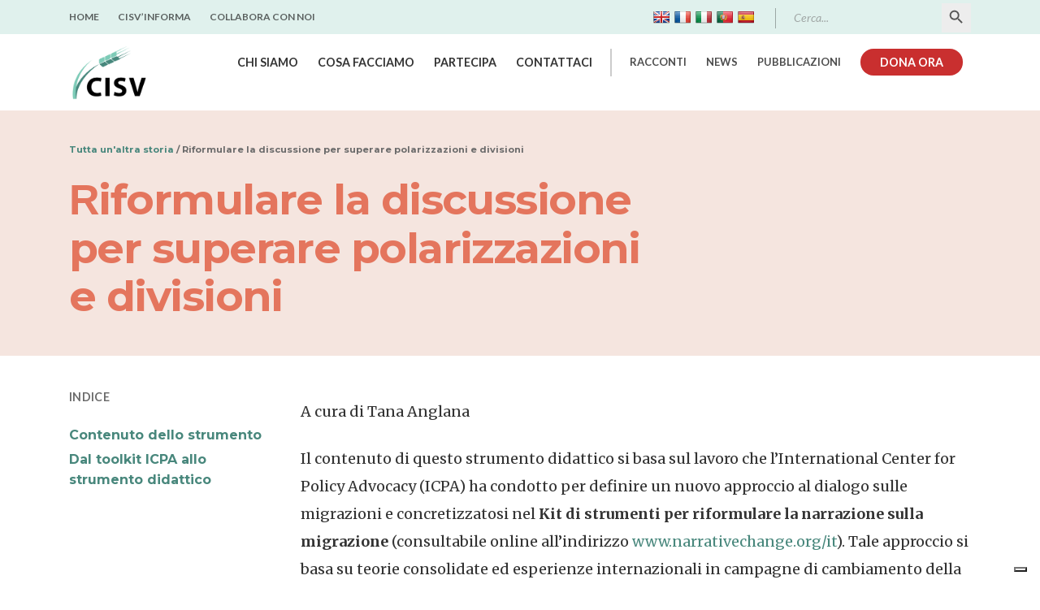

--- FILE ---
content_type: text/html; charset=UTF-8
request_url: https://cisvto.org/tuas/riformulare-la-discussione-per-superare-polarizzazioni-e-divisioni/
body_size: 28832
content:

<!DOCTYPE html>
<html lang="it-IT">
<head>
	<meta charset="UTF-8">
	<meta http-equiv="X-UA-Compatible" content="IE=edge">
	<meta name="viewport" content="width=device-width, initial-scale=1">
	<link rel="profile" href="http://gmpg.org/xfn/11">

	<meta name='robots' content='index, follow, max-image-preview:large, max-snippet:-1, max-video-preview:-1' />
	<style>img:is([sizes="auto" i], [sizes^="auto," i]) { contain-intrinsic-size: 3000px 1500px }</style>
	
	<!-- This site is optimized with the Yoast SEO plugin v25.8 - https://yoast.com/wordpress/plugins/seo/ -->
	<title>Riformulare la discussione per superare polarizzazioni e divisioni - CISV Torino</title>
	<link rel="canonical" href="https://cisvto.org/tuas/riformulare-la-discussione-per-superare-polarizzazioni-e-divisioni/" />
	<meta property="og:locale" content="it_IT" />
	<meta property="og:type" content="article" />
	<meta property="og:title" content="Riformulare la discussione per superare polarizzazioni e divisioni - CISV Torino" />
	<meta property="og:description" content="A cura di Tana Anglana Il contenuto di questo strumento didattico si basa sul lavoro che l’International Center for Policy Advocacy (ICPA) ha condotto per definire un nuovo approccio al [&hellip;]" />
	<meta property="og:url" content="https://cisvto.org/tuas/riformulare-la-discussione-per-superare-polarizzazioni-e-divisioni/" />
	<meta property="og:site_name" content="CISV Torino" />
	<meta property="article:publisher" content="https://www.facebook.com/cisvto/" />
	<meta property="article:modified_time" content="2024-05-08T21:20:13+00:00" />
	<meta property="og:image" content="https://cisvto.org/wp-content/uploads/2019/09/africa-cisv-torino.jpg" />
	<meta property="og:image:width" content="1339" />
	<meta property="og:image:height" content="888" />
	<meta property="og:image:type" content="image/jpeg" />
	<script type="application/ld+json" class="yoast-schema-graph">{"@context":"https://schema.org","@graph":[{"@type":"WebPage","@id":"https://cisvto.org/tuas/riformulare-la-discussione-per-superare-polarizzazioni-e-divisioni/","url":"https://cisvto.org/tuas/riformulare-la-discussione-per-superare-polarizzazioni-e-divisioni/","name":"Riformulare la discussione per superare polarizzazioni e divisioni - CISV Torino","isPartOf":{"@id":"https://cisvto.org/#website"},"datePublished":"2024-04-30T13:29:45+00:00","dateModified":"2024-05-08T21:20:13+00:00","breadcrumb":{"@id":"https://cisvto.org/tuas/riformulare-la-discussione-per-superare-polarizzazioni-e-divisioni/#breadcrumb"},"inLanguage":"it-IT","potentialAction":[{"@type":"ReadAction","target":["https://cisvto.org/tuas/riformulare-la-discussione-per-superare-polarizzazioni-e-divisioni/"]}]},{"@type":"BreadcrumbList","@id":"https://cisvto.org/tuas/riformulare-la-discussione-per-superare-polarizzazioni-e-divisioni/#breadcrumb","itemListElement":[{"@type":"ListItem","position":1,"name":"Home","item":"https://cisvto.org/"},{"@type":"ListItem","position":2,"name":"Riformulare la discussione per superare polarizzazioni e divisioni"}]},{"@type":"WebSite","@id":"https://cisvto.org/#website","url":"https://cisvto.org/","name":"CISV Torino","description":"","publisher":{"@id":"https://cisvto.org/#organization"},"potentialAction":[{"@type":"SearchAction","target":{"@type":"EntryPoint","urlTemplate":"https://cisvto.org/?s={search_term_string}"},"query-input":{"@type":"PropertyValueSpecification","valueRequired":true,"valueName":"search_term_string"}}],"inLanguage":"it-IT"},{"@type":"Organization","@id":"https://cisvto.org/#organization","name":"CISV Onlus – Comunità Impegno Servizio Volontariato Onlus - Torino","url":"https://cisvto.org/","logo":{"@type":"ImageObject","inLanguage":"it-IT","@id":"https://cisvto.org/#/schema/logo/image/","url":"https://cisvto.org/wp-content/uploads/2019/09/CISV-Torino.jpg","contentUrl":"https://cisvto.org/wp-content/uploads/2019/09/CISV-Torino.jpg","width":800,"height":606,"caption":"CISV Onlus – Comunità Impegno Servizio Volontariato Onlus - Torino"},"image":{"@id":"https://cisvto.org/#/schema/logo/image/"},"sameAs":["https://www.facebook.com/cisvto/","https://x.com/cisvto","https://www.instagram.com/cisv_onlus/","https://www.youtube.com/channel/UC-34_pYPflAa-NsZsmUVjLA"]}]}</script>
	<!-- / Yoast SEO plugin. -->


<link rel='dns-prefetch' href='//cdn.iubenda.com' />
<link rel='dns-prefetch' href='//translate.google.com' />
<link rel='dns-prefetch' href='//js.stripe.com' />
<link rel='dns-prefetch' href='//fonts.googleapis.com' />
<link rel="alternate" type="application/rss+xml" title="CISV Torino &raquo; Feed" href="https://cisvto.org/feed/" />
<script type="text/javascript">
/* <![CDATA[ */
window._wpemojiSettings = {"baseUrl":"https:\/\/s.w.org\/images\/core\/emoji\/16.0.1\/72x72\/","ext":".png","svgUrl":"https:\/\/s.w.org\/images\/core\/emoji\/16.0.1\/svg\/","svgExt":".svg","source":{"concatemoji":"https:\/\/cisvto.org\/wp-includes\/js\/wp-emoji-release.min.js?ver=6.8.3"}};
/*! This file is auto-generated */
!function(s,n){var o,i,e;function c(e){try{var t={supportTests:e,timestamp:(new Date).valueOf()};sessionStorage.setItem(o,JSON.stringify(t))}catch(e){}}function p(e,t,n){e.clearRect(0,0,e.canvas.width,e.canvas.height),e.fillText(t,0,0);var t=new Uint32Array(e.getImageData(0,0,e.canvas.width,e.canvas.height).data),a=(e.clearRect(0,0,e.canvas.width,e.canvas.height),e.fillText(n,0,0),new Uint32Array(e.getImageData(0,0,e.canvas.width,e.canvas.height).data));return t.every(function(e,t){return e===a[t]})}function u(e,t){e.clearRect(0,0,e.canvas.width,e.canvas.height),e.fillText(t,0,0);for(var n=e.getImageData(16,16,1,1),a=0;a<n.data.length;a++)if(0!==n.data[a])return!1;return!0}function f(e,t,n,a){switch(t){case"flag":return n(e,"\ud83c\udff3\ufe0f\u200d\u26a7\ufe0f","\ud83c\udff3\ufe0f\u200b\u26a7\ufe0f")?!1:!n(e,"\ud83c\udde8\ud83c\uddf6","\ud83c\udde8\u200b\ud83c\uddf6")&&!n(e,"\ud83c\udff4\udb40\udc67\udb40\udc62\udb40\udc65\udb40\udc6e\udb40\udc67\udb40\udc7f","\ud83c\udff4\u200b\udb40\udc67\u200b\udb40\udc62\u200b\udb40\udc65\u200b\udb40\udc6e\u200b\udb40\udc67\u200b\udb40\udc7f");case"emoji":return!a(e,"\ud83e\udedf")}return!1}function g(e,t,n,a){var r="undefined"!=typeof WorkerGlobalScope&&self instanceof WorkerGlobalScope?new OffscreenCanvas(300,150):s.createElement("canvas"),o=r.getContext("2d",{willReadFrequently:!0}),i=(o.textBaseline="top",o.font="600 32px Arial",{});return e.forEach(function(e){i[e]=t(o,e,n,a)}),i}function t(e){var t=s.createElement("script");t.src=e,t.defer=!0,s.head.appendChild(t)}"undefined"!=typeof Promise&&(o="wpEmojiSettingsSupports",i=["flag","emoji"],n.supports={everything:!0,everythingExceptFlag:!0},e=new Promise(function(e){s.addEventListener("DOMContentLoaded",e,{once:!0})}),new Promise(function(t){var n=function(){try{var e=JSON.parse(sessionStorage.getItem(o));if("object"==typeof e&&"number"==typeof e.timestamp&&(new Date).valueOf()<e.timestamp+604800&&"object"==typeof e.supportTests)return e.supportTests}catch(e){}return null}();if(!n){if("undefined"!=typeof Worker&&"undefined"!=typeof OffscreenCanvas&&"undefined"!=typeof URL&&URL.createObjectURL&&"undefined"!=typeof Blob)try{var e="postMessage("+g.toString()+"("+[JSON.stringify(i),f.toString(),p.toString(),u.toString()].join(",")+"));",a=new Blob([e],{type:"text/javascript"}),r=new Worker(URL.createObjectURL(a),{name:"wpTestEmojiSupports"});return void(r.onmessage=function(e){c(n=e.data),r.terminate(),t(n)})}catch(e){}c(n=g(i,f,p,u))}t(n)}).then(function(e){for(var t in e)n.supports[t]=e[t],n.supports.everything=n.supports.everything&&n.supports[t],"flag"!==t&&(n.supports.everythingExceptFlag=n.supports.everythingExceptFlag&&n.supports[t]);n.supports.everythingExceptFlag=n.supports.everythingExceptFlag&&!n.supports.flag,n.DOMReady=!1,n.readyCallback=function(){n.DOMReady=!0}}).then(function(){return e}).then(function(){var e;n.supports.everything||(n.readyCallback(),(e=n.source||{}).concatemoji?t(e.concatemoji):e.wpemoji&&e.twemoji&&(t(e.twemoji),t(e.wpemoji)))}))}((window,document),window._wpemojiSettings);
/* ]]> */
</script>
<style id='wp-emoji-styles-inline-css' type='text/css'>

	img.wp-smiley, img.emoji {
		display: inline !important;
		border: none !important;
		box-shadow: none !important;
		height: 1em !important;
		width: 1em !important;
		margin: 0 0.07em !important;
		vertical-align: -0.1em !important;
		background: none !important;
		padding: 0 !important;
	}
</style>
<link rel='stylesheet' id='wp-block-library-css' href='https://cisvto.org/wp-includes/css/dist/block-library/style.min.css?ver=6.8.3' type='text/css' media='all' />
<style id='classic-theme-styles-inline-css' type='text/css'>
/*! This file is auto-generated */
.wp-block-button__link{color:#fff;background-color:#32373c;border-radius:9999px;box-shadow:none;text-decoration:none;padding:calc(.667em + 2px) calc(1.333em + 2px);font-size:1.125em}.wp-block-file__button{background:#32373c;color:#fff;text-decoration:none}
</style>
<style id='global-styles-inline-css' type='text/css'>
:root{--wp--preset--aspect-ratio--square: 1;--wp--preset--aspect-ratio--4-3: 4/3;--wp--preset--aspect-ratio--3-4: 3/4;--wp--preset--aspect-ratio--3-2: 3/2;--wp--preset--aspect-ratio--2-3: 2/3;--wp--preset--aspect-ratio--16-9: 16/9;--wp--preset--aspect-ratio--9-16: 9/16;--wp--preset--color--black: #000000;--wp--preset--color--cyan-bluish-gray: #abb8c3;--wp--preset--color--white: #ffffff;--wp--preset--color--pale-pink: #f78da7;--wp--preset--color--vivid-red: #cf2e2e;--wp--preset--color--luminous-vivid-orange: #ff6900;--wp--preset--color--luminous-vivid-amber: #fcb900;--wp--preset--color--light-green-cyan: #7bdcb5;--wp--preset--color--vivid-green-cyan: #00d084;--wp--preset--color--pale-cyan-blue: #8ed1fc;--wp--preset--color--vivid-cyan-blue: #0693e3;--wp--preset--color--vivid-purple: #9b51e0;--wp--preset--gradient--vivid-cyan-blue-to-vivid-purple: linear-gradient(135deg,rgba(6,147,227,1) 0%,rgb(155,81,224) 100%);--wp--preset--gradient--light-green-cyan-to-vivid-green-cyan: linear-gradient(135deg,rgb(122,220,180) 0%,rgb(0,208,130) 100%);--wp--preset--gradient--luminous-vivid-amber-to-luminous-vivid-orange: linear-gradient(135deg,rgba(252,185,0,1) 0%,rgba(255,105,0,1) 100%);--wp--preset--gradient--luminous-vivid-orange-to-vivid-red: linear-gradient(135deg,rgba(255,105,0,1) 0%,rgb(207,46,46) 100%);--wp--preset--gradient--very-light-gray-to-cyan-bluish-gray: linear-gradient(135deg,rgb(238,238,238) 0%,rgb(169,184,195) 100%);--wp--preset--gradient--cool-to-warm-spectrum: linear-gradient(135deg,rgb(74,234,220) 0%,rgb(151,120,209) 20%,rgb(207,42,186) 40%,rgb(238,44,130) 60%,rgb(251,105,98) 80%,rgb(254,248,76) 100%);--wp--preset--gradient--blush-light-purple: linear-gradient(135deg,rgb(255,206,236) 0%,rgb(152,150,240) 100%);--wp--preset--gradient--blush-bordeaux: linear-gradient(135deg,rgb(254,205,165) 0%,rgb(254,45,45) 50%,rgb(107,0,62) 100%);--wp--preset--gradient--luminous-dusk: linear-gradient(135deg,rgb(255,203,112) 0%,rgb(199,81,192) 50%,rgb(65,88,208) 100%);--wp--preset--gradient--pale-ocean: linear-gradient(135deg,rgb(255,245,203) 0%,rgb(182,227,212) 50%,rgb(51,167,181) 100%);--wp--preset--gradient--electric-grass: linear-gradient(135deg,rgb(202,248,128) 0%,rgb(113,206,126) 100%);--wp--preset--gradient--midnight: linear-gradient(135deg,rgb(2,3,129) 0%,rgb(40,116,252) 100%);--wp--preset--font-size--small: 13px;--wp--preset--font-size--medium: 20px;--wp--preset--font-size--large: 36px;--wp--preset--font-size--x-large: 42px;--wp--preset--spacing--20: 0.44rem;--wp--preset--spacing--30: 0.67rem;--wp--preset--spacing--40: 1rem;--wp--preset--spacing--50: 1.5rem;--wp--preset--spacing--60: 2.25rem;--wp--preset--spacing--70: 3.38rem;--wp--preset--spacing--80: 5.06rem;--wp--preset--shadow--natural: 6px 6px 9px rgba(0, 0, 0, 0.2);--wp--preset--shadow--deep: 12px 12px 50px rgba(0, 0, 0, 0.4);--wp--preset--shadow--sharp: 6px 6px 0px rgba(0, 0, 0, 0.2);--wp--preset--shadow--outlined: 6px 6px 0px -3px rgba(255, 255, 255, 1), 6px 6px rgba(0, 0, 0, 1);--wp--preset--shadow--crisp: 6px 6px 0px rgba(0, 0, 0, 1);}:where(.is-layout-flex){gap: 0.5em;}:where(.is-layout-grid){gap: 0.5em;}body .is-layout-flex{display: flex;}.is-layout-flex{flex-wrap: wrap;align-items: center;}.is-layout-flex > :is(*, div){margin: 0;}body .is-layout-grid{display: grid;}.is-layout-grid > :is(*, div){margin: 0;}:where(.wp-block-columns.is-layout-flex){gap: 2em;}:where(.wp-block-columns.is-layout-grid){gap: 2em;}:where(.wp-block-post-template.is-layout-flex){gap: 1.25em;}:where(.wp-block-post-template.is-layout-grid){gap: 1.25em;}.has-black-color{color: var(--wp--preset--color--black) !important;}.has-cyan-bluish-gray-color{color: var(--wp--preset--color--cyan-bluish-gray) !important;}.has-white-color{color: var(--wp--preset--color--white) !important;}.has-pale-pink-color{color: var(--wp--preset--color--pale-pink) !important;}.has-vivid-red-color{color: var(--wp--preset--color--vivid-red) !important;}.has-luminous-vivid-orange-color{color: var(--wp--preset--color--luminous-vivid-orange) !important;}.has-luminous-vivid-amber-color{color: var(--wp--preset--color--luminous-vivid-amber) !important;}.has-light-green-cyan-color{color: var(--wp--preset--color--light-green-cyan) !important;}.has-vivid-green-cyan-color{color: var(--wp--preset--color--vivid-green-cyan) !important;}.has-pale-cyan-blue-color{color: var(--wp--preset--color--pale-cyan-blue) !important;}.has-vivid-cyan-blue-color{color: var(--wp--preset--color--vivid-cyan-blue) !important;}.has-vivid-purple-color{color: var(--wp--preset--color--vivid-purple) !important;}.has-black-background-color{background-color: var(--wp--preset--color--black) !important;}.has-cyan-bluish-gray-background-color{background-color: var(--wp--preset--color--cyan-bluish-gray) !important;}.has-white-background-color{background-color: var(--wp--preset--color--white) !important;}.has-pale-pink-background-color{background-color: var(--wp--preset--color--pale-pink) !important;}.has-vivid-red-background-color{background-color: var(--wp--preset--color--vivid-red) !important;}.has-luminous-vivid-orange-background-color{background-color: var(--wp--preset--color--luminous-vivid-orange) !important;}.has-luminous-vivid-amber-background-color{background-color: var(--wp--preset--color--luminous-vivid-amber) !important;}.has-light-green-cyan-background-color{background-color: var(--wp--preset--color--light-green-cyan) !important;}.has-vivid-green-cyan-background-color{background-color: var(--wp--preset--color--vivid-green-cyan) !important;}.has-pale-cyan-blue-background-color{background-color: var(--wp--preset--color--pale-cyan-blue) !important;}.has-vivid-cyan-blue-background-color{background-color: var(--wp--preset--color--vivid-cyan-blue) !important;}.has-vivid-purple-background-color{background-color: var(--wp--preset--color--vivid-purple) !important;}.has-black-border-color{border-color: var(--wp--preset--color--black) !important;}.has-cyan-bluish-gray-border-color{border-color: var(--wp--preset--color--cyan-bluish-gray) !important;}.has-white-border-color{border-color: var(--wp--preset--color--white) !important;}.has-pale-pink-border-color{border-color: var(--wp--preset--color--pale-pink) !important;}.has-vivid-red-border-color{border-color: var(--wp--preset--color--vivid-red) !important;}.has-luminous-vivid-orange-border-color{border-color: var(--wp--preset--color--luminous-vivid-orange) !important;}.has-luminous-vivid-amber-border-color{border-color: var(--wp--preset--color--luminous-vivid-amber) !important;}.has-light-green-cyan-border-color{border-color: var(--wp--preset--color--light-green-cyan) !important;}.has-vivid-green-cyan-border-color{border-color: var(--wp--preset--color--vivid-green-cyan) !important;}.has-pale-cyan-blue-border-color{border-color: var(--wp--preset--color--pale-cyan-blue) !important;}.has-vivid-cyan-blue-border-color{border-color: var(--wp--preset--color--vivid-cyan-blue) !important;}.has-vivid-purple-border-color{border-color: var(--wp--preset--color--vivid-purple) !important;}.has-vivid-cyan-blue-to-vivid-purple-gradient-background{background: var(--wp--preset--gradient--vivid-cyan-blue-to-vivid-purple) !important;}.has-light-green-cyan-to-vivid-green-cyan-gradient-background{background: var(--wp--preset--gradient--light-green-cyan-to-vivid-green-cyan) !important;}.has-luminous-vivid-amber-to-luminous-vivid-orange-gradient-background{background: var(--wp--preset--gradient--luminous-vivid-amber-to-luminous-vivid-orange) !important;}.has-luminous-vivid-orange-to-vivid-red-gradient-background{background: var(--wp--preset--gradient--luminous-vivid-orange-to-vivid-red) !important;}.has-very-light-gray-to-cyan-bluish-gray-gradient-background{background: var(--wp--preset--gradient--very-light-gray-to-cyan-bluish-gray) !important;}.has-cool-to-warm-spectrum-gradient-background{background: var(--wp--preset--gradient--cool-to-warm-spectrum) !important;}.has-blush-light-purple-gradient-background{background: var(--wp--preset--gradient--blush-light-purple) !important;}.has-blush-bordeaux-gradient-background{background: var(--wp--preset--gradient--blush-bordeaux) !important;}.has-luminous-dusk-gradient-background{background: var(--wp--preset--gradient--luminous-dusk) !important;}.has-pale-ocean-gradient-background{background: var(--wp--preset--gradient--pale-ocean) !important;}.has-electric-grass-gradient-background{background: var(--wp--preset--gradient--electric-grass) !important;}.has-midnight-gradient-background{background: var(--wp--preset--gradient--midnight) !important;}.has-small-font-size{font-size: var(--wp--preset--font-size--small) !important;}.has-medium-font-size{font-size: var(--wp--preset--font-size--medium) !important;}.has-large-font-size{font-size: var(--wp--preset--font-size--large) !important;}.has-x-large-font-size{font-size: var(--wp--preset--font-size--x-large) !important;}
:where(.wp-block-post-template.is-layout-flex){gap: 1.25em;}:where(.wp-block-post-template.is-layout-grid){gap: 1.25em;}
:where(.wp-block-columns.is-layout-flex){gap: 2em;}:where(.wp-block-columns.is-layout-grid){gap: 2em;}
:root :where(.wp-block-pullquote){font-size: 1.5em;line-height: 1.6;}
</style>
<link rel='stylesheet' id='slider-style-css' href='https://cisvto.org/wp-content/plugins/apertura-slider/css/slider.css?ver=6.8.3' type='text/css' media='all' />
<link rel='stylesheet' id='contact-form-7-css' href='https://cisvto.org/wp-content/plugins/contact-form-7/includes/css/styles.css?ver=6.1.2' type='text/css' media='all' />
<link rel='stylesheet' id='google-language-translator-css' href='https://cisvto.org/wp-content/plugins/google-language-translator/css/style.css?ver=6.0.20' type='text/css' media='' />
<link rel='stylesheet' id='mailup-css' href='https://cisvto.org/wp-content/plugins/mailup-email-and-newsletter-subscription-form/public/css/mailup-public.css?ver=1.2.7' type='text/css' media='all' />
<link rel='stylesheet' id='give-styles-css' href='https://cisvto.org/wp-content/plugins/give/assets/dist/css/give.css?ver=2.33.1' type='text/css' media='all' />
<link rel='stylesheet' id='give-donation-summary-style-frontend-css' href='https://cisvto.org/wp-content/plugins/give/assets/dist/css/give-donation-summary.css?ver=2.33.1' type='text/css' media='all' />
<link rel='stylesheet' id='ivory-search-styles-css' href='https://cisvto.org/wp-content/plugins/add-search-to-menu/public/css/ivory-search.min.css?ver=5.5.11' type='text/css' media='all' />
<link rel='stylesheet' id='if-menu-site-css-css' href='https://cisvto.org/wp-content/plugins/if-menu/assets/if-menu-site.css?ver=6.8.3' type='text/css' media='all' />
<link rel='stylesheet' id='parent-style-css' href='https://cisvto.org/wp-content/themes/donatics/style.css?ver=6.8.3' type='text/css' media='all' />
<link rel='stylesheet' id='child-style-css' href='https://cisvto.org/wp-content/themes/cisvonlus/style.css?ver=1.0.0.1685790540' type='text/css' media='all' />
<link rel='stylesheet' id='selectize-css' href='https://cisvto.org/wp-content/themes/donatics/assets/vendors/selectize/css/selectize.css' type='text/css' media='all' />
<link rel='stylesheet' id='bootstrap-css' href='https://cisvto.org/wp-content/themes/donatics/assets/css/bootstrap.min.css' type='text/css' media='all' />
<link rel='stylesheet' id='vast-theme-style-css' href='https://cisvto.org/wp-content/themes/donatics/assets/css/theme.min.css?ver=1.0.0.1685790540' type='text/css' media='all' />
<style id='vast-theme-style-inline-css' type='text/css'>
#header-image-bg{background-image:url(https://cisvto.org/wp-content/uploads/2019/05/cropped-cisv-onlus-torino-header.jpg)}.custom-logo-link img{max-height:70px}.custom-logo-sticky-link img{max-height:70px}.home #header.sticky--top{border-bottom:none}.home #header.sticky--top .navbar-toggler{border-right:none}.home .navbar-light .navbar-nav .nav-link, .home #navbar .icon-chevron-down::before, .home #header.sticky.sticky--top #quadmenu.detheme_default_menu .quadmenu-navbar-nav > li > a > .quadmenu-item-content{color:#323232}#header.sticky.sticky--top{background-color:rgba(255,255,255,0)}#header.sticky.sticky--top .navbar-light .navbar-nav .sub-menu .nav-link, #header.sticky.sticky--not-top .navbar-light .navbar-nav .nav-link, #header.sticky.sticky--not-top .icon-chevron-down::before, #header #quadmenu.detheme_default_menu .quadmenu-navbar-nav > li > a > .quadmenu-item-content, #header #quadmenu.quadmenu-default_theme .quadmenu-navbar-nav > li:not(.quadmenu-item-type-button) > a > .quadmenu-item-content, .uf-mobile-nav-modal #quadmenu.detheme_default_menu .quadmenu-navbar-nav > li > a > .quadmenu-item-content, .uf-mobile-nav-modal #quadmenu.quadmenu-default_theme .quadmenu-navbar-nav > li:not(.quadmenu-item-type-button) > a > .quadmenu-item-content,.home #header.sticky.sticky--not-top #quadmenu.detheme_default_menu .quadmenu-navbar-nav > li > a > .quadmenu-item-content{color:#323232}blockquote,.pagination .current{border-color:#48877c}a:hover, .uf-breadcrumbs>span>span, .widget .rsswidget:hover, .widget .recentcomments .comment-author-link .url:hover, .widget #wp-calendar tbody td a:hover, .widget.uf-dark-scheme .rsswidget:hover, .widget.uf-dark-scheme #wp-calendar tbody tr td a:hover, #navbar ul li:hover .sub-menu li:hover, main#content #archive-post a.more-link:hover, main#content #blog-entries a.more-link:hover, main#content #blog-entries .sticky-icon span.icon-bookmark2,main#content #archive-post .sticky-icon span.icon-bookmark2, .uf-single-post .wp-caption-text a:hover, #footer .widget a:hover, .error404 #not-found h1, .mejs-container * .mejs-controls .mejs-volume-button a:hover, .navbar-light .navbar-nav .menu-item:hover::before, .navbar-light .navbar-nav .menu-item:hover > .nav-link, .list-item .kc-entry_meta > span i, .kc_tabs_nav li.ui-tabs-active a, .kc_tabs_nav li.ui-tabs-active a:hover, .kc_tabs_nav li:hover a, .post-grid > div > .content > .post-title-alt > a:hover, .post-grid > div > .content > .entry-meta > span > a, .list-post-type > .list-item > .post-content > h3 > a:hover, .list-item .kc-entry_meta > span a:hover, .uf-single-post__content a{color:#48877c}.uf-checkbox .uf-checkbox-label input:checked ~ .checkmark, .widget #wp-calendar tr #today, .widget.uf-dark-scheme #wp-calendar tbody tr td#today, .selectize-control.single .selectize-dropdown .option.active, .uf-dark-scheme .selectize-control.single .selectize-dropdown .option.active, a.uf-buttons,.uf-buttons,input[type='submit'],input[type='reset'],input[type='button'],#comments .comment-form .form-submit input, .kc-ui-progress, .kc_button, .pills.pills-primary,.widget.widget_tag_cloud .pills-primary.tag-cloud-link, .pagination .current, .mejs-container * .mejs-controls .mejs-time-rail .mejs-time-current, .mejs-container * .mejs-controls .mejs-volume-button .mejs-volume-current, .mejs-container * .mejs-controls .mejs-horizontal-volume-current, .content-button a, .kc-blog-posts .kc-post-2-button, a.kc-read-more, .kc-team .content-socials a{background-color:#48877c !important}.uf-radio input:checked ~ .uf-radio-label::before{box-shadow:inset 0 0 0 3px #48877c}.uf-single-post__content a:hover{filter:brightness(90%)}.pills.pills-primary:hover , .uf-buttons:hover{box-shadow:inset 0 0 100px 100px rgba(0, 0, 0, 0.1)}.kc_button:hover{color:#ffffff}.kc_button:hover{box-shadow:inset 0 0 100px 100px rgba(0, 0, 0, 0.1)}.kc_tabs_nav li.ui-tabs-active a, .kc_tabs_nav li.ui-tabs-active a:hover, .kc_tabs_nav li:hover a, .woocommerce div.product .woocommerce-tabs ul.tabs li.active a, .single-product div.product .related.products h2:hover, .woocommerce ul.products li.product h2.woocommerce-loop-product__title:hover{color:#48877c!important}.kc_button, .kc-ui-progress, .content-button a, .content-button a, .owl-theme .owl-controls .owl-page span, .woocommerce-cart .button, .woocommerce-checkout .button, .woocommerce-account .button, .woocommerce .comment-respond input.submit, #sidebar .woocommerce a.button.checkout, #footer .woocommerce a.button.checkout{background-color:#48877c!important}.woocommerce .single_add_to_cart_button, .single-product div.product .product_meta .posted_in a{background:#48877c!important}.widget .widget-title:before{background:#48877c}.navbar-light .navbar-nav .current-menu-item, .current-menu-item > .nav-link, .menu-item:hover::before, .menu-item:hover > .nav-link{color:#48877c!important}.navbar-light .navbar-nav .current-menu-ancestor, .current-menu-ancestor > .nav-link{color:#48877c!important}.navbar-light .navbar-nav .current-menu-ancestor::after, .current-menu-parent::after, .current-menu-item::after{background:#48877c!important}#header.sticky--not-top.sticky--unpinned .navbar-light .navbar-nav .menu-item:hover::before, .menu-item:hover > .nav-link{color:#48877c!important}.navbar-light .navbar-nav .dropdown-menu .menu-item:hover > .nav-link{color:#48877c!important}#header.sticky--not-top.sticky--unpinned .navbar-light .navbar-nav .dropdown-menu .menu-item:active > .nav-link, .menu-item:hover > .nav-link{color:#48877c!important}#header.sticky.sticky--not-top .navbar-light .navbar-nav .current-menu-ancestor.menu-item::before, .current-menu-item.menu-item::before{color:#48877c!important}
</style>
<link rel='stylesheet' id='vast-style-css' href='https://cisvto.org/wp-content/themes/cisvonlus/style.css' type='text/css' media='all' />
<link rel='stylesheet' id='vast-google-font-css' href='https://fonts.googleapis.com/css?family=Lato%3A100%2C100i%2C300%2C300i%2C400%2C400i%2C700%2C700i%2C900%2C900i%7CMontserrat%3A100%2C100i%2C200%2C200i%2C300%2C300i%2C400%2C400i%2C500%2C500i%2C600%2C600i%2C700%2C700i%2C800%2C800i%2C900%2C900i%7CMerriweather%3A300%2C300i%2C400%2C400i%2C700%2C700i%2C900%2C900i&#038;ver=6.8.3' type='text/css' media='all' />

<script  type="text/javascript" class=" _iub_cs_skip" type="text/javascript" id="iubenda-head-inline-scripts-0">
/* <![CDATA[ */

var _iub = _iub || [];
_iub.csConfiguration = {"askConsentAtCookiePolicyUpdate":true,"countryDetection":true,"enableLgpd":true,"enableUspr":true,"lgpdAppliesGlobally":false,"perPurposeConsent":true,"siteId":2789086,"whitelabel":false,"cookiePolicyId":90953645,"lang":"it", "banner":{ "acceptButtonColor":"#46877E","acceptButtonDisplay":true,"backgroundColor":"#FFFFFF","closeButtonRejects":true,"customizeButtonCaptionColor":"#000000","customizeButtonColor":"#46877E29","customizeButtonDisplay":true,"explicitWithdrawal":true,"listPurposes":true,"linksColor":"#000000","position":"float-bottom-center","rejectButtonCaptionColor":"#000000","rejectButtonColor":"#46877E29","rejectButtonDisplay":true,"textColor":"#000000","customizeButtonCaption":"Personalizza" }};
/* ]]> */
</script>
<script  type="text/javascript" class=" _iub_cs_skip" type="text/javascript" src="//cdn.iubenda.com/cs/gpp/stub.js?ver=3.12.4" id="iubenda-head-scripts-0-js"></script>
<script  type="text/javascript" charset="UTF-8" async="" class=" _iub_cs_skip" type="text/javascript" src="//cdn.iubenda.com/cs/iubenda_cs.js?ver=3.12.4" id="iubenda-head-scripts-1-js"></script>
<script type="text/javascript" src="https://cisvto.org/wp-includes/js/jquery/jquery.min.js?ver=3.7.1" id="jquery-core-js"></script>
<script type="text/javascript" src="https://cisvto.org/wp-includes/js/jquery/jquery-migrate.min.js?ver=3.4.1" id="jquery-migrate-js"></script>
<script type="text/javascript" src="https://cisvto.org/wp-includes/js/dist/hooks.min.js?ver=4d63a3d491d11ffd8ac6" id="wp-hooks-js"></script>
<script type="text/javascript" src="https://cisvto.org/wp-includes/js/dist/i18n.min.js?ver=5e580eb46a90c2b997e6" id="wp-i18n-js"></script>
<script type="text/javascript" id="wp-i18n-js-after">
/* <![CDATA[ */
wp.i18n.setLocaleData( { 'text direction\u0004ltr': [ 'ltr' ] } );
/* ]]> */
</script>
<script type="text/javascript" src="https://cisvto.org/wp-content/plugins/mailup-email-and-newsletter-subscription-form/admin/js/jquery.validate.min.js?ver=1.19.5" id="mailup_validate-js"></script>
<script type="text/javascript" src="https://cisvto.org/wp-content/plugins/mailup-email-and-newsletter-subscription-form/admin/js/localization/messages_it.js?ver=1.19.5" id="mailup_validate_loc_it-js"></script>
<script type="text/javascript" id="mailup-js-extra">
/* <![CDATA[ */
var mailup_params = {"ajax_url":"https:\/\/cisvto.org\/wp-admin\/admin-ajax.php","ajaxNonce":"12105a2797"};
/* ]]> */
</script>
<script type="text/javascript" src="https://cisvto.org/wp-content/plugins/mailup-email-and-newsletter-subscription-form/public/js/mailup-public.js?ver=1.2.7" id="mailup-js"></script>
<script type="text/javascript" src="https://cisvto.org/wp-content/plugins/related-posts-thumbnails/assets/js/front.min.js?ver=4.3.1" id="rpt_front_style-js"></script>
<script type="text/javascript" src="https://cisvto.org/wp-content/plugins/related-posts-thumbnails/assets/js/lazy-load.js?ver=4.3.1" id="rpt-lazy-load-js"></script>
<script type="text/javascript" id="give-stripe-js-js-extra">
/* <![CDATA[ */
var give_stripe_vars = {"zero_based_currency":"","zero_based_currencies_list":["JPY","KRW","CLP","ISK","BIF","DJF","GNF","KHR","KPW","LAK","LKR","MGA","MZN","VUV"],"sitename":"CISV Torino","checkoutBtnTitle":"Dona","publishable_key":"pk_live_SMtnnvlq4TpJelMdklNha8iD","checkout_image":"","checkout_address":"","checkout_processing_text":"Elaborazione della donazione in corso...","give_version":"2.33.1","cc_fields_format":"multi","card_number_placeholder_text":"Numero della carta*","card_cvc_placeholder_text":"CVC*","donate_button_text":"Dona ora","element_font_styles":{"cssSrc":false},"element_base_styles":{"color":"#32325D","fontWeight":500,"fontSize":"16px","fontSmoothing":"antialiased","::placeholder":{"color":"#222222"},":-webkit-autofill":{"color":"#e39f48"}},"element_complete_styles":{},"element_empty_styles":{},"element_invalid_styles":{},"float_labels":"","base_country":"IT","preferred_locale":"it"};
/* ]]> */
</script>
<script type="text/javascript" src="https://js.stripe.com/v3/?ver=2.33.1" id="give-stripe-js-js"></script>
<script type="text/javascript" src="https://cisvto.org/wp-content/plugins/give/assets/dist/js/give-stripe.js?ver=2.33.1" id="give-stripe-onpage-js-js"></script>
<script type="text/javascript" id="give-js-extra">
/* <![CDATA[ */
var give_global_vars = {"ajaxurl":"https:\/\/cisvto.org\/wp-admin\/admin-ajax.php","checkout_nonce":"3e937e07f5","currency":"EUR","currency_sign":"\u20ac","currency_pos":"before","thousands_separator":".","decimal_separator":",","no_gateway":"Seleziona un metodo di pagamento.","bad_minimum":"L'importo minimo che puoi donare \u00e8","bad_maximum":"L'importo massimo della donazione per questo modulo \u00e8","general_loading":"Caricamento in corso...","purchase_loading":"Attendi...","textForOverlayScreen":"<h3>Elaborazione in corso...<\/h3><p>Ci vorr\u00e0 solo un attimo!<\/p>","number_decimals":"2","is_test_mode":"","give_version":"2.33.1","magnific_options":{"main_class":"give-modal","close_on_bg_click":false},"form_translation":{"payment-mode":"Seleziona un metodo di pagamento.","give_first":"Inserisci il tuo nome.","give_last":"Inserisci il tuo cognome.","give_email":"Inserisci un indirizzo email valido.","give_user_login":"Indirizzo email o nome utente non valido.","give_user_pass":"Inserisci una password.","give_user_pass_confirm":"Inserisci conferma della password.","give_agree_to_terms":"Devi accettare i termini e condizioni."},"confirm_email_sent_message":"Controlla la tua email e fai clic sul link d'accesso per la cronologia completa delle tua donazioni.","ajax_vars":{"ajaxurl":"https:\/\/cisvto.org\/wp-admin\/admin-ajax.php","ajaxNonce":"40ffdc5ece","loading":"Caricamento in corso","select_option":"Seleziona un'opzione","default_gateway":"stripe","permalinks":"1","number_decimals":2},"cookie_hash":"fbbd46da9a59dc073eea279caab5e29c","session_nonce_cookie_name":"wp-give_session_reset_nonce_fbbd46da9a59dc073eea279caab5e29c","session_cookie_name":"wp-give_session_fbbd46da9a59dc073eea279caab5e29c","delete_session_nonce_cookie":"0"};
var giveApiSettings = {"root":"https:\/\/cisvto.org\/wp-json\/give-api\/v2\/","rest_base":"give-api\/v2"};
/* ]]> */
</script>
<script type="text/javascript" id="give-js-translations">
/* <![CDATA[ */
( function( domain, translations ) {
	var localeData = translations.locale_data[ domain ] || translations.locale_data.messages;
	localeData[""].domain = domain;
	wp.i18n.setLocaleData( localeData, domain );
} )( "give", {"translation-revision-date":"2025-09-08 10:10+0000","generator":"Loco https:\/\/localise.biz\/","source":"assets\/dist\/js\/give.js","domain":"give","locale_data":{"give":{"":{"domain":"","lang":"it_IT","plural-forms":"nplurals=2; plural=n != 1;"},"Dismiss this notice.":["Ignora questa notifica."]}}} );
/* ]]> */
</script>
<script type="text/javascript" src="https://cisvto.org/wp-content/plugins/give/assets/dist/js/give.js?ver=1c38f856714bc980" id="give-js"></script>
<link rel="https://api.w.org/" href="https://cisvto.org/wp-json/" /><link rel="alternate" title="JSON" type="application/json" href="https://cisvto.org/wp-json/wp/v2/tuas/22104" /><link rel="EditURI" type="application/rsd+xml" title="RSD" href="https://cisvto.org/xmlrpc.php?rsd" />
<meta name="generator" content="WordPress 6.8.3" />
<link rel='shortlink' href='https://cisvto.org/?p=22104' />
		<!-- Custom Logo: hide header text -->
		<style id="custom-logo-css" type="text/css">
			.site-title, .site-description {
				position: absolute;
				clip-path: inset(50%);
			}
		</style>
		<link rel="alternate" title="oEmbed (JSON)" type="application/json+oembed" href="https://cisvto.org/wp-json/oembed/1.0/embed?url=https%3A%2F%2Fcisvto.org%2Ftuas%2Friformulare-la-discussione-per-superare-polarizzazioni-e-divisioni%2F" />
<link rel="alternate" title="oEmbed (XML)" type="text/xml+oembed" href="https://cisvto.org/wp-json/oembed/1.0/embed?url=https%3A%2F%2Fcisvto.org%2Ftuas%2Friformulare-la-discussione-per-superare-polarizzazioni-e-divisioni%2F&#038;format=xml" />
<link rel="stylesheet" type="text/css" href="//cdn.jsdelivr.net/npm/slick-carousel@1.8.1/slick/slick.css"/>
<link rel="stylesheet" type="text/css" href="//cdn.jsdelivr.net/npm/slick-carousel@1.8.1/slick/slick-theme.css"/>
<style>p.hello{font-size:12px;color:darkgray;}#google_language_translator,#flags{text-align:left;}#google_language_translator{clear:both;}#flags{width:165px;}#flags a{display:inline-block;margin-right:2px;}#google_language_translator a{display:none!important;}div.skiptranslate.goog-te-gadget{display:inline!important;}.goog-te-gadget{color:transparent!important;}.goog-te-gadget{font-size:0px!important;}.goog-branding{display:none;}.goog-tooltip{display: none!important;}.goog-tooltip:hover{display: none!important;}.goog-text-highlight{background-color:transparent!important;border:none!important;box-shadow:none!important;}#google_language_translator{display:none;}#google_language_translator select.goog-te-combo{color:#32373c;}div.skiptranslate{display:none!important;}body{top:0px!important;}#goog-gt-{display:none!important;}font font{background-color:transparent!important;box-shadow:none!important;position:initial!important;}#glt-translate-trigger{bottom:auto;top:0;}.tool-container.tool-top{top:50px!important;bottom:auto!important;}.tool-container.tool-top .arrow{border-color:transparent transparent #d0cbcb; top:-14px;}#glt-translate-trigger > span{color:#ffffff;}#glt-translate-trigger{background:#48877c;}.goog-te-gadget .goog-te-combo{width:100%;}</style>        <style>
            #related_posts_thumbnails li {
                border-right: 1px solid #dddddd;
                background-color: #ffffff            }

            #related_posts_thumbnails li:hover {
                background-color: #eeeeee;
            }

            .relpost_content {
                font-size: 16px;
                color: #333333;
            }

            .relpost-block-single {
                background-color: #ffffff;
                border-right: 1px solid #dddddd;
                border-left: 1px solid #dddddd;
                margin-right: -1px;
            }

            .relpost-block-single:hover {
                background-color: #eeeeee;
            }
        </style>

        <meta name="generator" content="Give v2.33.1" />
<link rel="icon" href="https://cisvto.org/wp-content/uploads/2019/05/cropped-favicon-32x32.jpg" sizes="32x32" />
<link rel="icon" href="https://cisvto.org/wp-content/uploads/2019/05/cropped-favicon-192x192.jpg" sizes="192x192" />
<link rel="apple-touch-icon" href="https://cisvto.org/wp-content/uploads/2019/05/cropped-favicon-180x180.jpg" />
<meta name="msapplication-TileImage" content="https://cisvto.org/wp-content/uploads/2019/05/cropped-favicon-270x270.jpg" />
		<style type="text/css" id="wp-custom-css">
			ul{
	list-style: unset;
}

/* HEADER */

.top-bar{
	background-color: #E0F1ED;
	margin-top: 0;
	border-bottom: 0;
	width: 100%;
	height: 42px;
	padding: 8px 0;
}

.menu-top-header-menu-container{
  display: inline;
	line-height: 2px;
}

#menu-top-header-menu {
  list-style-type: none;
  display: inline;
	margin: 0;
	padding: 0;
	vertical-align: top;
}
#menu-top-header-menu .menu-item{
	padding-right: 20px;
	display: inline-block;
}
#menu-top-header-menu .nav-link{
	padding: 12px 0;
	font-size: 12px;
	text-transform: uppercase;
	color: #5A605F;
	font-weight: bold;
}

.top-header-social{
	display: inline;
}
.navbar-light .navbar-nav{
	height:100%;
}
.navbar-light .navbar-nav .nav-link {
  text-transform: uppercase;
	margin-top: 0px;
}

#header_navigation .separator{
  border: 0.5px solid #CCC;
  margin: 0px 10px;
	padding: 16px 0px;
	align-self: center;
}

#header_navigation .small-item a{
  color: #4D4D4D;
  font-size: 13px;
}

.navbar-toggler .navbar-toggler-icon{
	background: none;
	width: 40px;
	height: 40px;
	padding: 0;
}
.navbar-toggler .navbar-toggler-icon:before {
  font-size: 22px;
	line-height: 36px;
}

/* sidebar menu mobile */

#mobile_navigation .menu-item{
	border-bottom: 0;
}

#mobile_navigation .item-menu-1 a.nav-link{
	font-size: 18px;
}
#mobile_navigation .item-menu-2 a.nav-link{
	font-size: 16px;
}

#mobile_navigation .item-menu-3 a.nav-link{
	font-size: 14px;
	text-transform: uppercase;
}

#mobile_navigation .item-menu-special {
  background-color: #c92f2f;
  margin: 10px 20px 10px 0;
  border-bottom: 0;
  padding: 0 20px;
  border-radius: 40px;
  width: auto;
}
#mobile_navigation .item-menu-special a.nav-link{
  color: #fff;
  text-transform: uppercase;
	text-align: center;
}

#mobile_navigation .separator{
	margin: 10px 0;
	border-bottom: 1px solid #e3e3e3;
}

#mobile_navigation .cerca{
	margin-top: 15px;
}

#mobile_navigation #flags {
  margin-right: 30px;
  scale: 185%;
  margin-left: 47px;
}
.dona-ora-mobile{
 	position: absolute;
	padding: 0;
	right: 0;
	top: 0;
	margin: 0;
	bottom: 0;
  border-left: 1px solid rgba(0,0,0,.1);
	height: 100%;
	display: flex;
  align-items: center; 
  justify-content: center;
}
.dona-ora-mobile #menu-item-22807{
	display: inline-block;
}
.dona-ora-mobile #menu-item-22807 a{
	padding: 8px 12px;
	font-size: 12px;
	text-transform: uppercase;
	margin: 0 6px;
}



/* remove menu scroll effect */

#navbar{
	padding: 12px 0;
}
#header.sticky--not-top #navbar{
	padding: 12px 0;
}

/* Standby on banner transparant*/

.home .current-menu-ancestor > .nav-link {
    color: #fff!important;
}
#give-donation-level-button-wrap>li {
	padding-left: 0;
}
#give-donation-level-button-wrap {
	margin-bottom: 10px;
}
.single-progetto #give-payment-mode-select {
  margin-top: 30px;
}

.single-progetto .give-form-wrap.give-form-grid-wrap:before{
	content: "Dona ora per il progetto";
	display: inline-block;
	font-size: 24px;
	margin-bottom: 20px;
	font-weight: bold;
	font-family: Montserrat;
}
.single-progetto .selectize-control:before {
	content: "Scegli il tuo contributo al progetto";
	display: inline-block;
	font-size: 14px;
	margin-bottom: 10px;
}
.single-progetto #give_secure_site_wrapper span, .single-progetto  [id*="give_secure_site_wrapper"] span{
	font-size: 14px;
}
.single-progetto .donation-box-project{
	margin-bottom: 20px;
	margin-top: -80px;
	overflow: hidden;
	/*background-color: #fbfbfb;*/
	gap: 0;
}
.single-progetto .donation-box-project img{
	border-top: 1px solid rgba(0, 0, 0, 0.08);
	border-left: 1px solid rgba(0, 0, 0, 0.08);
	border-right: 1px solid rgba(0, 0, 0, 0.08);
}

.project-meta{
	margin-bottom: 20px;
}
.terminato{
		margin-bottom: 10px;
}

.home .current-menu-ancestor > .nav-link:hover {
    color: #c82f2f!important;
}
.home .current-menu-item.menu-item::before {
	color:#fff !important;
}
.home .menu-item:hover::before, .menu-item:hover > .nav-link {
    color: #c82f2f!important;
}
.home .navbar-light .navbar-nav .current-menu-ancestor::after, .current-menu-parent::after, .current-menu-item::after {
    background: #fff!important;
}
.home .navbar-light .navbar-nav .current-menu-ancestor:hover::after, .current-menu-parent:hover::after, .current-menu-item:hover::after {
    background: #c82f2f!important;
}
/* Condition on Sticky */
.home #header.sticky.sticky--not-top .navbar-light .current-menu-ancestor > .nav-link{
	color: #c82f2f !important;
}

.home #header.sticky.sticky--not-top .navbar-light .navbar-nav .current-menu-ancestor::after, .current-menu-parent::after, .current-menu-item::after {
    background: #c82f2f!important;
}


/** Stabilo Effect **/
.stabilo {
	background-image: linear-gradient(120deg, #FFD0D0 0%, #FFD0D0 100%);
    background-repeat: no-repeat;
    background-position: 0 88%;
    transition: background-size 0.25s ease-in;
    border-bottom: unset;
    background-size: 100% 48%;
}


/*Overlay on Blog Post to increase the readibility of title*/
.meta-title { 
	background-image: linear-gradient(-180deg, rgba(0,0,0,0.00) 18%, rgba(0,0,0,0.40) 35%, rgba(0,0,0,0.80) 50%) !important;
}
.kc-blog-posts-4 .kc-list-item-4 .kc-post-header .post-title-alt a:hover {
    color: rgba(255,255,255,0.90);
}
/*delete margin bottom FAQ 2*/
.no-margin {
	margin-bottom: 0 !important;
}
/*eof delete margin*/

/* temporarly */
.give-progress-bar {
    height: 12px;
    display: flex;
	  margin-top: 6px;
	  margin-bottom: 24px;
    border: 1px solid #e3e3e3;
	  border-radius: 3px;
}


@media only screen and (min-width: 1024px) { 
	main .normalize-kc-padding .kc-wrap-columns > div.kc_column:first-child{
			padding-left:15px!important;
	}
	main .normalize-kc-padding .kc-wrap-columns > div.kc_column:last-child{
			padding-right:15px!important;
	}
	main .kc_row:not(.fw_kc_row) .kc-wrap-columns > div.kc_column:first-child, .faq_padding_left{
    padding-left:0;
/*     border:1px solid blue; */
}
	main .kc_row:not(.fw_kc_row) .kc-wrap-columns > div.kc_column:last-child, .faq_padding_right {
    padding-right:0;
/*     border:1px solid red; */
}
main .kc-wrap-columns > div.kc_col-sm-12 {
    padding-left:15px!important;
    padding-right:15px!important;
/*     border:1px solid green; */
}
}

/*link on dark*/
.link-on-dark a {color: #ffffff;}
.link-on-dark a:hover {color: #C82F2F;}
/* end styling */

/*custom css product list*/

.menu-card, .blog-list-2 .kc-list-item-3 {
	box-shadow: 0 2px 20px 0 rgba(0,0,0,0.08);
	transition: box-shadow .3s ease-out, transform .3s ease-out, opacity .2s ease-out;
	transition-delay: .1s;
	overflow: hidden;
	background-color: #ffffff;
	border-radius: 5px;
}

.menu-card:hover, .blog-list-2 .kc-list-item-3:hover {
	box-shadow: 0 2px 2px 0 rgba(45,45,45,0.05), 0 4px 4px 0 rgba(49,49,49,0.05), 0 8px 8px 0 rgba(32,32,32,0.05), 0 16px 16px 0 rgba(32,32,32,0.05), 0 32px 32px 0 rgba(49,49,49,0.05), 0 64px 64px 0 rgba(35,35,35,0.05);
	transition: box-shadow .3s ease-out, transform .3s ease-out, opacity .2s ease-out;
	transition-delay: .1s;
	overflow: hidden;
	background-color: #ffffff;
	transform: translate(0, -4px);
}

/*custom css form subscribe*/
.wpcf7-text.uf-input-group {
    border-radius: 100px;
}

.form-on-subscribe2 > span input.wpcf7-form-control.wpcf7-submit {
    width: auto;
}

.form-on-subscribe2 > span input.wpcf7-form-control.wpcf7-text {
    width: 65%!important;
}

.form-on-subscribe2 span, .form-on-subscribe2 span{
    padding: 0 3px;
}

@media (max-width: 1024px) {
.form-on-subscribe2 > span input.wpcf7-form-control.wpcf7-text {
    width: 50%!important;
    }
}

@media (max-width: 479px) {
.form-on-subscribe2 > span input.wpcf7-form-control.wpcf7-submit   {
    width: 100%;
}

.form-on-subscribe2 > span input.wpcf7-form-control.wpcf7-text {
    width: 100%!important;
  }
    input.wpcf7-form-control.wpcf7-text   {
        margin-bottom: 12px
  }
}
/* end Styling */

/* menu button donate */

#menu-item-5681 a {
	background-color: #c82f2f;
  border-radius: 50px 50px 50px 50px; 
  margin-top: 12px;
  margin-bottom: 12px;
	padding: 6px 24px;
	color: #ffffff !important;
	font-weight: bold;
	transition: all 250ms ease-in-out;
	margin-left: 12px;
}

#menu-item-5681 a:hover {
	background-color: #b42a2a;
}

#menu-item-5681::after {
	content: none;
}

/*additional styling for Give plugin*/
#give-gateway-radio-list>li>p{
 display:inline;
 word-wrap: break-word;
}
button.give-btn.give-btn-modal {
    background-color: #c82f2f!important;
    border-radius: 50px;
    color: #fff!important;
    padding: 6px 24px;
    border:none;
}

.give-form button {
    text-align: center;
    vertical-align: middle;
    text-transform: uppercase;
    border: none;
    color: #333;
    background: #ececec;
    padding: 12px 24px;
		margin-bottom:12px;
    -moz-border-radius: 75px;
    border-radius: 75px;
    cursor: pointer;
    -webkit-transition: all 250ms ease;
    -moz-transition: all 250ms ease;
    transition: all 250ms ease;
	font-family: montserrat;
	font-weight: 700;
	letter-spacing:2px;
	font-size: 14px;
	line-height: 21px;
	
}
.give-form button:hover{
    box-shadow: inset 0 0 100px 100px rgba(0,0,0,.1)!important;
	    transition: color .15s ease-out;
}

.give-form .give-total-wrap{
	margin-bottom:24px;
}

.give-form ul {
    padding: 0;
}
.give-form li{
    display: inline;
}
.give-form li:not(first-child) {
    padding: 0 6px;
}

#give-anonymous-donation-wrap>.give-label>br {
    display: none;
}

fieldset#give_checkout_user_info>p {
    margin: 0 2px 12px 0;
}

fieldset#give_checkout_user_info>p#give-last-name-wrap {
    margin-bottom:12px;
}

.give-form legend {
    font-family: montserrat;
    font-weight: 700;
    font-size: 18px;
    color: #333;
}
.give-form br {
	display:none;
}

.give-form input[type=checkbox], .give-form input[type=radio] {
    margin-right: 6px;
    margin-bottom: auto;
}

#give_offline_payment_info>ol {
    font-weight: 700;
    padding: 0;
    display: grid;
}
#give_offline_payment_info>:nth-child(3) {
    font-weight:700;
    font-size:18px;
    line-height:29px;
}
span.give-final-total-amount {
    font-weight: 700;
}

.give-form .selectize-control {
    width: 100%;
}

.give-form .selectize-control.single::after {
    display: none;
}
/*logo on the blog
body:not(.home).single .sticky--top .custom-logo-sticky-link, body:not(.home).search .sticky--top .custom-logo-sticky-link{
		visibility: visible;	
		opacity: 1;
}
.single .sticky--top .custom-logo-link img, .search .sticky--top .custom-logo-link img {
    visibility: hidden;
    height: 27px;
}*/
/*logo on the blog (mobile)
@media(max-width:991px){
.single .sticky--top .custom-logo-sticky-link {
    position: relative;
    width: 50%;
}
body:not(.home).single .sticky--top .custom-logo-sticky-link {
    padding: 0;
}}*/

/*burger menu color on the homepage
.home #header.sticky--top .navbar-toggler > span.navbar-toggler-icon.icon-bars::before {
    color: #ffffff;
}*/

/*end additional styling*/

/* Donazione modulo */
#give_offline_payment_info > :nth-child(3) {
    font-weight: normal;
    font-size: 16px;
    line-height: 29px;
}

.give-form-title {
    font-size: 28px;
}

.widgettitle {
    font-size: 28px;
}

/* Articoli */
post-title-link {
    text-transform: none;
}
/* Give Form */
.give-form-title {
    font-size: 26px;
	display:none;
}
[id*="give-form"].give-display-modal .give-btn, [id*="give-form"].give-display-reveal .give-btn {
    margin: 0 0 15px;
    text-align: left;
}

/* Blog */
.list-post-type .list-item {
    margin-bottom: 18px;
    padding-bottom: 1px;
}
.list-post-type .text {
    display: none;
}

/* cosa facciamo */
body.kc-css-system .kc-css-576182 {
    border: 1px solid #bdbdbd;
}

		body.kc-css-system .column-25 .kc_title{
		padding-top: 10px;
	}

/* articolo header */
#header-image .header-overlay .post-meta-author {
    display: none;
}

/*orologio data*/
.kc-blog-posts-2 .kc-list-item-2 .post-meta span i {
    color: #dfe5e6;
}

.site-title, .site-description {
   position: inherit;
	 clip-path: inherit

}
#ess-main-wrapper .ess-social-network-lists .ess-social-networks .ess-icon {
    width: 35px;
}

.display-posts-listing.grid{
	grid-template-columns: 1fr 1fr 1fr;
}

.display-posts-listing .listing-item h2{
	margin-top: 20px;
}

/* HEADER */

#flags {
  width: auto;
  margin-right: 31px;
  border-right: 1px solid 	rgba(0,0,0,0.3);
  padding-right: 20px;
	margin-right: 10px;
}
#flags li{
	padding-right: 4px !important;
}

.is-search-form.is-form-style.is-form-style-3.is-form-id-12617{
	margin-top: -6px;
}

.is-form-style input.is-search-input{
	background-color: #e0f1ed;
	border: 0px !important;
}
.is-form-style input.is-search-submit, .is-search-icon{
	background-color: none;
	border: 0;
}

/* FOOTER */

#footer{
	background-color: #365953;
}
#footer-newsletter{
  background-color: rgba(255,255,255,0.15);
	padding: 4% 2% 2%;
}
#footer img{
	max-width: 200px;
}

#footer .widget.uf-dark-scheme ul li a{
	border: 0;
	padding: 6px 0 6px;
	font-size: 15px;
}
#footer .widget-title{
	margin: 0;
	opacity: 0.6;
}
#footer .widget-title:before{
	visibility: hidden;
	display: none;
	margin: 0;
	padding: 0;
}

#footer #legal{
	background-color: transparent;
	font-size: 14px;
}
.wpcf7 form.sent .wpcf7-response-output {
    border-color: #fff;
}
.wpcf7-response-output {
    text-align: center;
    color: #fff;
}
/* newsletter */
.muTerms { font-size: 14px;
	}

#footer #mupwp-form-fields .mupwp-form-field:nth-child(1), #footer #mupwp-form-fields .mupwp-form-field:nth-child(2){
	display: none;
}


/* APERTURA HOME */

.page-id-19602 #header-image, .page-id-19602 .breadcrumbs, .page-id-19602 .entry-header,
.page-id-23137 #header-image, .page-id-23137 .breadcrumbs, .page-id-23137 .entry-header,
.page-id-23733 #header-image, 
.page-id-23733 .breadcrumbs, .page-id-23733 .entry-header
{
	display: none;
}

#apertura-home{
	background-color: #49867e;
	margin: 0 -15px;
	overflow: hidden;
}

#apertura-home .col-content{
	align-self: center;
	z-index: 20;
}


#apertura-home .col-content h2{
	color: #fff;
}
#apertura-home .col-content p{
		font-size: 18px;
		color: #fff;
}
#apertura-home .col-content a {
	font-family: Montserrat;
	font-size: 15px;
	text-transform: uppercase;
	color: #fff;
}

#apertura-home .apertura-img{
	width: 130%;
	height: 500px;
	background-repeat: no-repeat;
	background-size: cover;
	background-position: center center;
}

#apertura-home .col-img:after{
	background-image: url('https://cisvto.org/wp-content/uploads/2023/04/shape.svg');
	width: 247px;
	content: '';
	height: 500px;
	position: absolute;
	left: 0;
	top: 0;
	z-index: 10;
}

/* FIX RIGHE 
.page-id-19602 .kc_column > .kc-col-container, .kc_column_inner > .kc-col-inner-container, .page-id-13366 .kc_column > .kc-col-container, .kc_column_inner > .kc-col-inner-container, .page-id-20253 .kc_column > .kc-col-container, .kc_column_inner > .kc-col-inner-container,  .kc_column_inner > .kc-col-inner-container, .page-id-22622 .kc_column > .kc-col-container{
  height: auto;
}*/

.page-id-20253 #header-image, .page-id-20253 .breadcrumbs{
	display: none;
}

.page-id-19602 #page, .page-id-13366 #page{
	overflow: hidden;
}

#slider-holder{
	height: 630px;
}

#aree-section{
	padding: 0;
	margin: 0;
}

.row-fullwidth{
	left: calc(546px - 50vw) !important;
	right: calc(546px - 50vw);
}

@media (max-width: 1200px){
	.row-fullwidth {
		left: calc(456px - 50vw) !important;
		right: calc(456px - 50vw);
		height: auto;
	} 
}

@media (max-width: 992px){
	.row-fullwidth {
		left: calc(336px - 50vw) !important;
		right: calc(336px - 50vw);
	} 
	
.display-posts-listing.grid{
	grid-template-columns: 1fr 1fr;
}

}

@media (max-width: 768px){
	.row-fullwidth {
		left: calc(246px - 50vw) !important;
		right: calc(246px - 50vw);
	} 
	
	#cta-section .kc-elm.kc-css-166954, #cta-section .kc-elm.kc-css-112230 {
		width: 100%;
	}
	#cta-section #cta-column .kc_col-sm-4{
	width: %;
}
	#cta-section{
		margin-bottom: 80px;
	}
	body.kc-css-system .kc-css-166954{
		border-top-right-radius: 5px !important;
		border-bottom-right-radius: 5px !important;
	}
	
	
.display-posts-listing.grid{
	grid-template-columns: 1fr;
}
	
	.error404 #content{
		margin-top: 0;
	}
	.error404 img{
		margin-bottom: 20px;
		max-width: 80%;
		text-align: center;
		display: inline-block;
	}
	.error404 h1{
		font-size: 32px;
	}
	

}

@media (max-width: 576px){
	.row-fullwidth {
		left: calc(261px - 50vw)!important;
		right: calc(261px - 50vw);
	} 
	.error404 img{
		max-width: 100%;
	}
}

@media (max-width: 560px){
	.row-fullwidth {
		left: -24px !important;
		right: -24px;
	} 
}

/* PAG ISCRIVITI NEWSLETTER */

.newsletter-section .wp-block-image, .newsletter-section .wp-block-columns{
	margin-bottom: 0;
}

.newsletter-section #mupwp-form-submit-container, .newsletter-section #mpwp-container .label.terms.small-font{
	text-align: left;
}

/* PAG PARTECIPA */

.apertura-partecipa figure{
	margin-bottom: 0;
}

.page-id-21525 .wp-block-button a{
	font-family: "Montserrat";
	font-size: 14px;
	text-transform: uppercase;
	letter-spacing: 1px;
  color: #46877e;
}
.page-id-21525 .wp-block-getwid-custom-post-type, .page-id-21530 .wp-block-getwid-custom-post-type{
	overflow: visible;
}
.card-job{
	background-color: #fff;
	border-radius: 4px;
	overflow: hidden;
	width: 100%;
	box-shadow: 0 2px 20px 0 rgba(0,0,0,0.08);
}
.card-job .card-job-content{
	padding: 10px 20px;
}
.card-job .card-job-content h3{
	margin-top: 10px;
}

.card-job .card-job-content .date{
	font-size: 14px;
	margin-bottom: 5px;
}
.card-job .wp-block-getwid-template-post-meta.has-direction-row > *{
	margin-right: 0px;
}
.card-job .wp-block-getwid-template-post-categories{
	color: #fff;
	margin:0;
}
.card-job .pills{
	margin: 0;
}

/* Lavora con noi */

.values-title{
	height: 40px;
	margin-bottom: 10px;
}
.values-title h3{
	margin-left: 10px;
}

/* Donazione */

.wp-block-getwid-section__wrapper{
	padding:0;
}

.give_notices {
  display: none;
}

.page-id-22798 #header-image, .page-id-22798 .breadcrumbs,
.page-id-18000 #header-image, .page-id-18000 .breadcrumbs, .page-id-19800 #header-image, .page-id-19800 .breadcrumbs,
.page-id-20169 #header-image, .page-id-20169 .breadcrumbs,
.page-id-20490 #header-image, .page-id-20490 .breadcrumbs,
.page-id-20847 #header-image, .page-id-20847 .breadcrumbs,
.page-id-21525 #header-image, .page-id-21525 .breadcrumbs,
.page-id-19858 #header-image, .page-id-19858 .breadcrumbs,
.page-id-21530 #header-image, .page-id-21530 .breadcrumbs,
.page-id-22965 #header-image, .page-id-22965 .breadcrumbs,
.page-id-23025 #header-image, .page-id-23025 .breadcrumbs,
.page-id-23137 #header-image, .page-id-23137 .breadcrumbs,
.page-id-21564 #header-image, .page-id-21564 .breadcrumbs
{
	display: none;
}

.page-id-22798 #content, .page-id-18000 #content, .page-id-19800 #content, .page-id-20169 #content, .page-id-20490 #content, .page-id-20847 #content, .page-id-19858 #content, .page-id-22965 #content, .page-id-23025 #content, .page-id-23137 #content, .page-id-21564 #content{
	margin-top: 0;
}
.page-id-19800 #content, .page-id-21525 #content, .page-id-21530 #content, .page-id-23000 #content, .page-id-23025 #content, .page-id-23137 #content, .page-id-21564 #content{
	margin-bottom: 0;
}
.page-id-22798 .entry-header, .page-id-18000 .entry-header, .page-id-19800 .entry-header,
.page-id-20169 .entry-header,
.page-id-20490 .entry-header,
.page-id-20847 .entry-header,
.page-id-21525 .entry-header,
.page-id-19858 .entry-header,
.page-id-21530 .entry-header,
.page-id-22965 .entry-header,
.page-id-23025 .entry-header,
.page-id-23137 .entry-header,
.page-id-21564 .entry-header,
.page-id-10938 .entry-header{
	margin-bottom: 0;
}
.page-id-18000 #footer-newsletter{
	display: none;
}

.donation-section .wp-container-5{
	gap: 0em;
}
.donation-section .image-container{
		overflow: hidden;
	  max-height: 564px;
}
.donation-section .image-container img{
		object-fit: cover;
		max-width: none;
}

.wp-block-getwid-section__background-holder{
	  left: calc(570px - 24px - 50vw)!important;
  width: 100vw;
  right: calc(570px - 24px - 50vw)!important;
}


/* GENERALI */

.wp-block-separator.has-background{
	margin-bottom: 30px;
}

.wp-block-button__link{
	font-family: "Montserrat";
	font-size: 14px;
	text-transform: uppercase;
	letter-spacing: 1px;
	background-color: #48877c;
	font-weight: bold;
	padding-left: 30px;
	padding-right: 30px;
	width: auto;
}

.wp-block-button__link:hover{
	color: #fff;
	background-color: #365953;
}
.wp-block-getwid-custom-post-type{
	overflow: visible !important;
}
/* HOME */
.intro-actions {
  background: #ffffff;
  border-radius: 5px;
  box-shadow: 0 2px 20px 0 rgba(0, 0, 0, 0.08);
}

.intro-actions .intro-left{
	background: transparent url(https://cisvto.org/wp-content/uploads/2019/05/cisv-onlus-torino_bg2.jpg) bottom right/cover no-repeat scroll;
  padding: 36px 36px 36px 36px !important;
  border-top-left-radius: 5px;
  border-bottom-left-radius: 5px;
}
.intro-actions .intro-left h3{
	color: #fff;
	margin-bottom: 10px;
}
.intro-actions .intro-left p{
	color: #e3e3e3;
	margin-bottom: 0;
}
 .intro-actions .intro-left a{
	color: #fff;
	font-weight: bold;
	text-decoration: underline;
	margin-bottom: 0;
	margin-top: 10px;

}

.intro-actions .intro-right{
	padding-right: 20px;
}

.intro-actions .intro-right .wp-block-columns{
	margin: 0px;
}

.intro-actions .intro-right img{
	width: 36px;
}

.intro-actions .intro-right p{
	margin-bottom: 0;
}

.intro-actions .intro-right i{
	font-size: 24px;
	text-align: center;
	margin: 0 auto;
	width: 100%;
}

.intro-home-cards .hover-card {
	padding: 20px 10px 5px;
	  transition: all .3s ease 0s;
}

.intro-home-cards .hover-card img{
	float: right;
	width: 48px;
}

.intro-home-cards .hover-card h3{
	font-size: 20px;
	margin-bottom: 15px;
}

.intro-home-cards .hover-card:hover{
	background-color: #47867b;
	border-radius: 4px;
	color: #fff;
}
.intro-home-cards .hover-card:hover img{
	filter: invert(97%) sepia(67%) saturate(79%) hue-rotate(57deg) brightness(200%) contrast(100%);
}

.intro-home-cards .hover-card:hover p, .intro-home-cards .hover-card:hover h3{
	color: #fff;
}

.areas-cards .areas-card{
	 box-shadow: 0 2px 20px 0 rgba(0,0,0,0.08);
  transition: box-shadow .3s ease-out, transform .3s ease-out, opacity .2s ease-out;
    transition-delay: 0s, 0s, 0s;
  transition-delay: .1s;
  overflow: hidden;
  background-color: #ffffff;
  border-radius: 5px;
	text-align: center;
}
.areas-cards .card-content{
	padding: 10px 20px;
}

.areas-cards .areas-card h3{
	margin-bottom: 5px;
}
.areas-cards .areas-card .subtitle{
	font-size: 14px;
}


.areas-cards .areas-card h3 a{
	color: black;
	margin-bottom: 0;
}

.areas-cards .areas-card:hover{
	box-shadow: 0 2px 2px 0 rgba(45,45,45,0.05), 0 4px 4px 0 rgba(49,49,49,0.05), 0 8px 8px 0 rgba(32,32,32,0.05), 0 16px 16px 0 rgba(32,32,32,0.05), 0 32px 32px 0 rgba(49,49,49,0.05), 0 64px 64px 0 rgba(35,35,35,0.05);
	transition: box-shadow .3s ease-out, transform .3s ease-out, opacity .2s ease-out;
	transition-delay: .1s;
	overflow: hidden;
	background-color: #ffffff;
	transform: translate(0, -4px);
}

/* NEWS */

.page-id-20169 .wp-block-getwid-custom-post-type, .page-id-20490 .wp-block-getwid-custom-post-type, .page-id-20847 .wp-block-getwid-custom-post-type, .page-id-22965 .wp-block-getwid-custom-post-type{
	overflow: visible;
}
.news-cards{
  margin-top: -70px;
  z-index: 100;
  position: relative;
}
.news-cards .wp-block-getwid-custom-post-type__post:first-child{
	width: 66%;
	max-height: 520px;
}
.news-cards .wp-block-getwid-custom-post-type__post:first-child h3{
	font-size: 24px;
}

.news-cards .wp-block-getwid-custom-post-type__post:first-child .news-card > .wp-block-group__inner-container{
	display: flex;
	flex-direction: row-reverse;
}

.news-cards .wp-block-getwid-custom-post-type__post:first-child .wp-block-group__inner-container .news-content{
	display: flex;
	flex-flow: column;
	flex: 1;
}

.news-cards .wp-block-getwid-custom-post-type__post:first-child .news-card .img-container{
	width: 50%;
	height: 100%;
}

.news-cards .wp-block-getwid-custom-post-type__post:first-child .news-card .img-container a{
  position: relative;
	display: block;
	height: 100%;
	overflow: hidden;
}
.news-cards .wp-block-getwid-custom-post-type__post:first-child .news-card .img-container img{
	width: 100%;
  object-fit: cover;
  height: revert-layer;
	min-height: 513px;
}

.news-cards .wp-block-getwid-custom-post-type__post:first-child .news-card h3{
	font-size: 28px;
}

.news-card{
  box-shadow: 0 2px 20px 0 rgba(0,0,0,0.08);
  transition: box-shadow .3s ease-out, transform .3s ease-out, opacity .2s ease-out;
    transition-delay: 0s, 0s, 0s;
  transition-delay: .1s;
  overflow: hidden;
  background-color: #ffffff;
  border-radius: 5px;
	height: 100%;
}
.news-card .img-container{
	height: 200px;
	overflow: hidden;
}

.news-card img{
	min-height: 200px;
	width: 100%;
	object-fit: cover;
}
	
.news-card .news-content{
	padding: 20px;
}
.news-card h3{
	font-size: 20px;
}

.post-date{
	text-transform: uppercase;
	font-size: 13px;
	color: #6b6b6b;
	margin-bottom: 10px;
}


.news-cards .getwid-columns-3 .wp-block-getwid-custom-post-type__post:nth-child(3){
	margin-top: 30px;
}

.pubblicazioni .getwid-columns-3 .wp-block-getwid-custom-post-type__post{
	margin-top: 30px;
}
.card-pubblicazione{
	width: 100%;
	background-color: #f5f5f5;
	padding: 16px 16px 0 16px;
	height: 100%;
	border-radius: 2px;
	margin-top: 15px;
}

.card-pubblicazione img{
	margin: -30px 0 20px;
	border: 6px solid white;
	box-shadow: 0px 0px 0px 1px rgba(0,0,0,0.2), 1px 1px 0px 2px #fff, 3px 3px 0px 1px rgba(0,0,0,0.2), 4px 4px 0px 2px #fff, 6px 6px 0px 1px rgba(0,0,0,0.2);
	height: 162px;
	width: auto;

}
.card-pubblicazione .date{
	font-size: 12px;
	text-transform: uppercase;
	margin: 15px 0 5px;
}

.pubblicazioni .uf-single-post__title{
	display: none;
}

@media (max-width: 1200px){
.wp-block-getwid-section__background-holder{
	  left: calc(480px - 24px - 50vw)!important;
  right: calc(480px - 24px - 50vw)!important;
}
	.donation-section .image-container{
	  max-height: 612px;
}

}

@media (max-width: 992px){
	
.wp-block-getwid-section__background-holder{
	  left: calc(360px - 24px - 50vw)!important;
  right: calc(360px - 24px - 50vw)!important;
}
	.donation-section .image-container{
	  max-height: 636px;
}
	
	.top-bar{
		display: none;
	}
	#navbar{
	padding: 19.5px 0;
	}
		
	#apertura-home .container {
  max-width: 90%;
}
	
	
	.news-cards .wp-block-getwid-custom-post-type__post:first-child {
  width: 100%;
}
	
}

@media (max-width: 768px){
.wp-block-getwid-section__background-holder{
	  left: calc(270px - 24px - 50vw)!important;
  right: calc(270px - 24px - 50vw)!important;
}
	
		#header-image-bg{
		min-height: 0;
	}
	#header-image .header-overlay{
		padding: 70px 0;
	}
	
	 body.kc-css-system .column-33 .kc_column_inner{
  width: 33%;
	}
	
		
	 body.kc-css-system .column-25 .kc_column_inner{
 		 width: 32%;
		 display: inline-block;
		 float: none;
		 vertical-align: top;
		 padding: 10px;
	}
	
	body.kc-css-system .column-25 img{
		max-width: 100% !important;
	}

		body.kc-css-system .column-25 .kc_title a.kc_title_link{
		font-size: 14px !important;
	}
	
	#footer-menus .widget ul{
		columns: 2;
	}
	.form-djv-contact :not(.contact-send) p{
		margin: 0;
	}
	
	#apertura-home .container {
  max-width: 100%;
}
	
	#apertura-home .row{
		display: flex;
		  flex-direction: column-reverse;
	}
	
	#apertura-home .col-content{
		margin: 20px 0 40px;
	}
			#apertura-home .col-content h2{
		margin-bottom: 15px;
	}
		#apertura-home .col-content p{
		font-size: 16px;
		margin-bottom: 20px;
	}

	#apertura-home .col-img:after{
	background-image: url('https://cisvto.org/wp-content/uploads/2023/04/shape2.svg');
	background-repeat: no-repeat;
	width: 100%;
	height: 86px;
	bottom: -5px;
	top: auto;
	background-position: 20% center;
	}
	
	#apertura-home .apertura-img{
		min-height: 250px;
		height: auto;
		width: calc(100% + 30px);
		margin: 0 -15px;
	}
	
	
	
	.news-cards .wp-block-getwid-custom-post-type__post:first-child .news-card > .wp-block-group__inner-container{
		flex-direction: column;
	}
	.news-cards .wp-block-getwid-custom-post-type__post:first-child .news-card .img-container{
		width: 100%;
	}
	.news-cards .wp-block-getwid-custom-post-type__post:first-child .news-card .img-container img{
		min-height: unset;
		height: 250px;
	}

	h1.h1-editorial{
		font-size: 32px;
	}

}

@media (max-width: 576px){
.wp-block-getwid-section__background-holder{
	  left: -24px !important;
  right: -24px !important;
}
}


.donation-card{
	max-width: 100%;
	//box-shadow: 0 2px 20px 0 rgba(0,0,0,0.1);
	border-radius: 4px;
	overflow: hidden;
}
.donation-card .donation-column{
	//padding: 40px;
}

.donation-methods .wp-container-8, .donation-methods .wp-container-12{
	gap: 1em;
}
.donation-methods h4{
	margin: 12px 0 1em;
}

.help-row{
	margin-bottom: -30px;
}

.give-embed-form-wrapper .iframe-loader{
box-shadow: none !important;
}

.image-mobile{
	margin-bottom: 0;
}

@media screen and (max-width: 1200px) {
	.newsletter-img{
    display: none;
	}
}

@media screen and (min-width: 768px){
	.desktop-hidden{
    display: none;
	}

}
@media screen and (max-width: 768px) {
	.mobile-hidden{
    display: none;
	}
}



/* FOOTER */

.block1-footer{
	padding: 70px 0 50px;
}
.block2-footer{
	padding: 30px 0 10px;
}
.intro-form-text em{
	font-family: Merriweather;
	font-size: 18px;
}
#mpwp-container label{
	color: #fff !important;
}
.mupwp-form-terms p{
	color: rgba(255, 255, 255, 0.8);
}
.mupwp-form-terms a{
	color: #fff;
	text-align: center;
}
#mupwp-form-submit-container{
	display: block;
	text-align: center;
}
#mpwp-container .label.terms.small-font{
	text-align: center;
  display: block;
}
#mpwp-container input[type="checkbox"]{
	transform: scale(1.2);
	width: 25px;
	margin-top: -2px;
}

input[type="submit"]#mupwp-form-save{
	background-color: #7dcab6 !important;
	color: #333333
}

#mpwp-container .feedback{
  color: #fff;
  display: block;
  text-align: center;
}
#footer .menu-item > .nav-link{
	font-weight: bold;
}

#footer .menu-item:hover > .nav-link{
	color: rgba(255,255,255,0.6) !important;
	text-decoration: underline;
}




/* PAGINA CHI SIAMO */
.page-id-10834 .kc-fb-layout-2{
	height: 100%;
}
.page-id-10834 .kc-fb-layout-2 .content-title{
	margin: 10px 0 15px;
	font-family: "Montserrat";
}
.page-id-10834 .kc-fb-layout-2 .content-desc{
	margin-bottom: 35px;
	padding; 0 20px;
}


/* SITEMAP */

.page-id-18837 #header-image{
	display: none;
}
.page-id-18837 .entry-header{
	margin-bottom: 0;
}

/* CAPTCHA BADGE */
.grecaptcha-badge {
	visibility: hidden; }

/* PROGETTI */

.progetti .uf-single-post__title{
	 border: 1px solid #cecccc;
  margin-bottom: 30px;
  width: 100%;
  border-radius: 4px;
  padding: 20px;
}

.progetti .uf-single-post__title .wp-post-image{
	/*max-height: 300px;*/
  width: auto;
  text-align: center;
  margin: 0 auto;
  display: block;
}

/* SIDEBAR PROGETTI */

.blocco-sidebar-dona{
	padding: 24px 24px 20px;
	border-radius: 8px;
	border: 1px solid rgba(0, 0, 0, 0.08);
}
.blocco-sidebar-dona .wp-block-button__link{
background-color: #48877c;
	color: #fff;
	font-family: Montserrat;
	font-weight: bold;
	text-transform: uppercase;
	letter-spacing: 2px;
	font-size: 14px;
}
.blocco-sidebar-dona .wp-block-button__link:hover{
	text-decoration: none;
}
.blocco-oppure-dona{
	padding: 24px 24px 20px;
	border-radius: 8px;
	border: 1px solid rgba(0, 0, 0, 0.08);
}

.postid-16345 .uf-single-post__title .wp-post-image{
	display: none;
}

/* template progetto */

.single-progetto .breadcrumbs{
	margin-bottom: 0;
}
.single-progetto #content{
	margin: 0;
}

#header-progetto{
	background-color: #3c8277;
	padding: 40px 0;
	margin-bottom: 40px;
}

#header-progetto h1{
color: #fff;
	font-size: 44px;
}

.single-progetto .give-form-grid{
	display: unset;
}

.single-progetto .give-form-grid #row-media{
	max-height: 100%;
	max-width: 100%
}

.single-progetto .give-form-grid-content > button{
	background-color: #c92f2f !important;
	font-family: Montserrat;
	padding: 6px 24px !important;
	text-decoration: none;
	font-weight: bold;
	text-transform: uppercase;
	border-radius: 50px;
}

.single-progetto .give-form-grid-content > button span{
	color: #fff !important;
}

.single-progetto .give-form-grid-content p{
	margin: 10px 0 15px;
	line-height: 1.8em;
}


/* EVENTI */

.single-post #header-image .header-background{
	padding: 48px 0 96px;
}
.single-post.no-img-evidenza #header-image .header-background{
	padding-bottom: 64px;
}

.single-post .breadcrumbs{
	margin-bottom: 24px;
	background-color: transparent;
}

.single-post .breadcrumbs .container{
	margin-left: -15px ;
}
.single-post .breadcrumbs .uf-breadcrumbs{
	padding: 0;
}

.single-post #header-image .header-overlay a{
	color: #333;
}

.single-post .site-title{
	margin-bottom: 20px;
}

.single-post .uf-single-post__title .wp-post-image {
  width: 100%;
  border-radius: 10px;
  margin-top: -100px;
	
}


/* articoli correlati */

.relpost-block-container{
	display: flex;
	gap: 30px;
}
.relpost-block-single{
	border: 0;
	padding: 0;
	border-radius: 5px;
	flex-grow: 1;
}
.relpost-custom-block-single{
	width: 100% !important;
	max-width: 210px;
	height: auto !important;
}

.relpost-block-single-text{
	text-align: left;
	font-weight: bold;
	padding: 12px 0;
	line-height: 1.5em;
	display: inline-block;
	margin: 0;
}

.related-posts .col-md-related{
	margin-right: 0;
}
.related-posts .card-body{
	padding: 12px 0;
}
.related-posts .card-title{
	max-height: none;
	margin-bottom: 0;
}


/* 404 */

.error404 h1{
	color: #426f66;
}

.error404 .search-form-wrapper p{
	margin-bottom: 20px;
}

.error404 .menu-links{
	margin-top: 20px;
}
.error404 .menu-links p{
	margin-bottom: 10px;
}
.menu-404 ul {
    list-style: none;
    padding: 0;
    margin: 0;
    display: flex;
    flex-wrap: wrap;
		max-width: 400px
}

.menu-404 ul li {
    flex: 0 0 48%; 
    margin-right: 2%; 
    box-sizing: border-box;
}

.menu-404 ul li a {
    text-decoration: none;
		font-weight: bold;
		font-family: Montserrat;
	 	color: #426f66;
		padding: 5px 0;
}


/* TUAS */

	.kc_button.tuas-button{
		background-color: #fff !important;
	}

.page-id-21919 .entry-header, .page-id-23042 .entry-header{
	margin-bottom: 48px;
}

.page-id-21919 #header-image-bg, .page-id-21919 .breadcrumbs, .page-id-23042 #header-image-bg, .page-id-23042 .breadcrumbs{
	display: none;
}
.page-id-21919 #content, .page-id-23042 #content{
	margin-top: 0;
		overflow: hidden;

}

.page-id-21919 .display-posts-listing.grid, .page-id-23042 .display-posts-listing.grid{
	gap: 0 30px;
}

.page-id-21919 .display-posts-listing.grid.riflessioni, .page-id-23042 .display-posts-listing.grid.riflessioni{
	  grid-template-columns: 1fr 1fr 1fr;
	gap: 0 20px;
}

.page-id-21919 .display-posts-listing.grid.riflessioni .titolo, .page-id-23042 .display-posts-listing.grid.riflessioni .titolo{
	margin-top: 10px;
}
.page-id-21919 .display-posts-listing.grid.riflessioni .titolo:before, .page-id-23042 .display-posts-listing.grid.riflessioni .titolo:before {
  content: "";
  width: 50px;
  height: 30px;
  display: block;
  background-image: url(https://cisvto.org/wp-content/uploads/2024/04/book.svg);
  background-size: contain;
  background-repeat: no-repeat;
  padding-bottom: 10px;
}

.page-id-21919 .display-posts-listing.grid.chiavi h2 a:first-letter, .page-id-23042 .display-posts-listing.grid.chiavi h2 a:first-letter{
	color: #E4755D;
	margin-right: 4px;
	font-size:20px;
	font-family:-apple-system,BlinkMacSystemFont,Segoe UI,Roboto,Oxygen-Sans,Ubuntu,Cantarell,Helvetica Neue,sans-serif;
}

.page-id-21919 .titolo, .page-id-23042 .titolo{
	text-transform: none !important;
	letter-spacing: -0.01em;
}
.page-id-23042 .download-card{
	border: 1px solid rgba(0, 0, 0, 0.1);
	border-radius: 5px;
}

#header-chiave{
  background-color: #F5E5DF;
	color: #E4755D;
	margin-bottom: 40px;
	padding: 40px 0 20px;
}
#header-chiave h1{
	color: #E4755D;
}
#header-chiave h1:first-letter{
font-family:-apple-system,BlinkMacSystemFont,Segoe UI,Roboto,Oxygen-Sans,Ubuntu,Cantarell,Helvetica Neue,sans-serif;
}
#header-chiave h3.subtitle{
color: #6b6b6b;
	font-size: 18px;
}
.single-tuas #header-image{
	display: none;
}

.breadcrumbs-tuas{
	padding: 0;
}

.breadcrumbs-tuas span:first-letter{
	display:none;
}

#header-chiave img{
	position: absolute;
	bottom: -20px;
}
.card-esercizio-tuas{
	border: 1px solid #ccc;
	margin-bottom: 20px;
	border-radius: 2px;
	padding: 4px 8px 0px 8px;
}
.card-esercizio-tuas p{
	margin-bottom: 4px;
	font-size: 16px;
}

.card-esercizio-tuas em{
	color: #fff;
	background-color: #E88873;
	font-family: Montserrat;
	font-style: normal;
	font-weight: 700;
	padding: 2px 8px;
	border-radius: 20px;
	font-size: 14px;
	margin-bottom: 4px;
}

.card-esercizio-tuas a{
	color: #E88873;
	font-family: Montserrat;
	font-weight: 700;
	border-radius: 20px;
}


.single-tuas #content{
	margin: 0 0px;
	overflow: hidden;
}


.single-tuas .entry-title .number{
	background-color: #E4755D;
	width: 50px;
	display: inline-block;
	height: 50px;
	color: #F5E5DF;
	margin-right: 20px;
	padding: 5px;
	font-size: 36px;
	border-radius: 50px;
	text-align: center;
}

.card-esercizio-tuas h4{
	font-size: 20px;
	margin: 4px 0 8px;
}


.single-tuas .uf-single-post h3{
	color: #E4755D;
}

.single-tuas #sidebar h5 {
	font-family: Lato;
	text-transform: uppercase;
	color: #6b6b6b;
	letter-spacing: 0.3px;
}
.single-tuas #sidebar li {
  list-style: none;
  margin-bottom: 5px;
}
.single-tuas #sidebar li a {
  font-family: Montserrat;
  font-weight: bold;
  margin-bottom: 5px;
}
.single-tuas .col-md-9.uf-single-post{
	margin-bottom: 60px;
}

#footer-chiave{
  background-color: #F5E5DF;
	padding: 25px 0 10px;
}

#footer-chiave a{
	color: #E4755D;
}
#footer-chiave h3{
	margin-top: 0px;
		color: #E4755D;

}
#footer-chiave svg{
  padding: 0px;
	margin: 0px 10px 0 0;
	line-height: 2em;
}
#footer-chiave h3, #footer-chiave svg{
	display: inline-block;
	vertical-align: top;
}

@media (max-width: 1024px) {
.page-id-21919 .display-posts-listing.grid.riflessioni, .page-id-23042 .display-posts-listing.grid.riflessioni{
	  grid-template-columns: 1fr 1fr;}
}
@media (max-width: 768px) {
.page-id-21919 .display-posts-listing.grid.riflessioni, .page-id-23042 .display-posts-listing.grid.riflessioni{
	  grid-template-columns: 1fr;
}
	#header-chiave h3.subtitle{
color: #6b6b6b;
	font-size: 16px;
}
	#header-chiave img{
	position: relative;
	bottom: -20px;
}
}

.aligncenter{
	text-align: center;
}		</style>
					<style type="text/css">
					</style>
		
	<!-- Global site tag (gtag.js) - Google Analytics -->
	<script async src="https://www.googletagmanager.com/gtag/js?id=G-VLY4W78V61"></script>
	<script>
	  window.dataLayer = window.dataLayer || [];
	  function gtag(){dataLayer.push(arguments);}
	  gtag('js', new Date());

	  gtag('config', 'G-VLY4W78V61');
</script>

</head>
<body class="wp-singular tuas-template-default single single-tuas postid-22104 wp-custom-logo wp-theme-donatics wp-child-theme-cisvonlus donatics vast-classic-layout vast-layout-fullwidth vast-header-image-hide has-sidebar sidebar-right vast-sticky" >

	<div id="page">

		
<header id="header" class="">
	
	<div class="top-bar">
		<div class="container uf_desktop_navigation d-none d-lg-block">
			
			<div class="menu-top-header-menu-container"><ul id="menu-top-header-menu" class="menu"><li id="menu-item-23363" class="menu-item menu-item-type-post_type menu-item-object-page menu-item-home menu-item-23363 nav-item"><a href="https://cisvto.org/" class="nav-link">Home</a></li>
<li id="menu-item-18120" class="menu-item menu-item-type-post_type menu-item-object-page menu-item-18120 nav-item"><a href="https://cisvto.org/cisvinforma/" class="nav-link">CISV’informa</a></li>
<li id="menu-item-23333" class="menu-item menu-item-type-post_type menu-item-object-page menu-item-23333 nav-item"><a href="https://cisvto.org/collabora-con-noi/" class="nav-link">Collabora con noi</a></li>
</ul></div>
		<div class="top-header-social">
			<div class="language"><form  class="is-search-form is-form-style is-form-style-3 is-form-id-12617 " action="https://cisvto.org/" method="get" role="search" ><label for="is-search-input-12617"><span class="is-screen-reader-text">Search for:</span><input  type="search" id="is-search-input-12617" name="s" value="" class="is-search-input" placeholder="Cerca..." autocomplete=off /></label><button type="submit" class="is-search-submit"><span class="is-screen-reader-text">Search Button</span><span class="is-search-icon"><svg focusable="false" aria-label="Search" xmlns="http://www.w3.org/2000/svg" viewBox="0 0 24 24" width="24px"><path d="M15.5 14h-.79l-.28-.27C15.41 12.59 16 11.11 16 9.5 16 5.91 13.09 3 9.5 3S3 5.91 3 9.5 5.91 16 9.5 16c1.61 0 3.09-.59 4.23-1.57l.27.28v.79l5 4.99L20.49 19l-4.99-5zm-6 0C7.01 14 5 11.99 5 9.5S7.01 5 9.5 5 14 7.01 14 9.5 11.99 14 9.5 14z"></path></svg></span></button><input type="hidden" name="id" value="12617" /></form></div>
			<div class="language"><div id="flags" class="size20"><ul id="sortable" class="ui-sortable" style="float:left"><li id='English'><a href='#' title='English' class='nturl notranslate en flag English'></a></li><li id='French'><a href='#' title='French' class='nturl notranslate fr flag French'></a></li><li id='Italian'><a href='#' title='Italian' class='nturl notranslate it flag Italian'></a></li><li id='Portuguese'><a href='#' title='Portuguese' class='nturl notranslate pt flag Portuguese'></a></li><li id='Spanish'><a href='#' title='Spanish' class='nturl notranslate es flag Spanish'></a></li></ul></div><div id="google_language_translator" class="default-language-it"></div></div>
		</div>

		</div>
	</div>

<div class="container uf_desktop_navigation d-none d-lg-block">
	<nav id="navbar" class="navbar navbar-expand-lg navbar-light d-flex justify-content-between align-items-stretch">
		<button class="navbar-toggler" type="button" data-toggle="modal" data-target="#exampleModal">
			<span class="navbar-toggler-icon icon-bars"></span>
		</button>

		<a href="https://cisvto.org/" class="custom-logo-link" rel="home"><img width="250" height="177" src="https://cisvto.org/wp-content/uploads/2022/08/07CISV-logo_trasparente-1.png" class="custom-logo" alt="Donatics" decoding="async" /></a>					<a href="https://cisvto.org/" class="custom-logo-sticky-link" title="CISV Torino" rel="home">
			<img src="https://cisvto.org/wp-content/uploads/2022/08/07CISV-logo_trasparente-1.png" alt="CISV Torino"></a>
				<div id="navigation" class="d-none d-lg-block">

			<ul id="header_navigation" class="main-menu nav navbar-nav ml-auto"><li id="menu-item-23369" class="item-menu-1 menu-item menu-item-type-post_type menu-item-object-page menu-item-23369 d-flex align-items-center nav-item"><a href="https://cisvto.org/chi-siamo/" class="nav-link">Chi siamo</a></li>
<li id="menu-item-23342" class="item-menu-1 menu-item menu-item-type-post_type menu-item-object-page menu-item-23342 d-flex align-items-center nav-item"><a href="https://cisvto.org/cosa-facciamo/" class="nav-link">Cosa facciamo</a></li>
<li id="menu-item-23371" class="item-menu-1 menu-item menu-item-type-post_type menu-item-object-page menu-item-23371 d-flex align-items-center nav-item"><a href="https://cisvto.org/partecipa/" class="nav-link">Partecipa</a></li>
<li id="menu-item-23412" class="item-menu-1 menu-item menu-item-type-post_type menu-item-object-page menu-item-23412 d-flex align-items-center nav-item"><a href="https://cisvto.org/contatti/" class="nav-link">Contattaci</a></li>
<li id="menu-item-22736" class="separator menu-item menu-item-type-gs_sim menu-item-object-gs_sim menu-item-22736 d-flex align-items-center nav-item"></li>
<li id="menu-item-20677" class="small-item item-menu-2 menu-item menu-item-type-post_type menu-item-object-page menu-item-20677 d-flex align-items-center nav-item"><a href="https://cisvto.org/racconti/" class="nav-link">Racconti</a></li>
<li id="menu-item-20679" class="small-item item-menu-2 menu-item menu-item-type-post_type menu-item-object-page menu-item-20679 d-flex align-items-center nav-item"><a href="https://cisvto.org/news/" class="nav-link">News</a></li>
<li id="menu-item-20851" class="small-item item-menu-2 menu-item menu-item-type-post_type menu-item-object-page menu-item-20851 d-flex align-items-center nav-item"><a href="https://cisvto.org/pubblicazioni/" class="nav-link">Pubblicazioni</a></li>
<li id="menu-item-22807" class="menu-item menu-item-type-post_type menu-item-object-page menu-item-22807 d-flex align-items-center nav-item"><a href="https://cisvto.org/dona-ora/" class="nav-link">Dona ora</a></li>
</ul>		</div>

	</nav>
</div>

<div class="container-fluid uf_mobile_navigation d-lg-none">
	<div class="row">
		<nav id="navbar" class="navbar navbar-expand-lg navbar-light d-flex justify-content-between align-items-stretch">
			<button class="navbar-toggler" type="button" data-toggle="modal" data-target="#exampleModal">
				<span class="navbar-toggler-icon icon-bars"></span>
			</button>
			<a href="https://cisvto.org/" class="custom-logo-link" rel="home"><img width="250" height="177" src="https://cisvto.org/wp-content/uploads/2022/08/07CISV-logo_trasparente-1.png" class="custom-logo" alt="Donatics" decoding="async" /></a>						<a href="https://cisvto.org/" class="custom-logo-sticky-link" title="CISV Torino" rel="home">
			<img src="https://cisvto.org/wp-content/uploads/2022/08/07CISV-logo_trasparente-1.png" alt="CISV Torino"></a>
					<ul class="dona-ora-mobile">
			<li id="menu-item-22807" class="menu-item menu-item-type-post_type menu-item-object-page menu-item-22807 align-items-center nav-item"><a href="https://cisvto.org/dona-ora/" class="nav-link">Dona ora</a></li>
		</ul>
		</nav>
	</div>
</div>
</header>

	
<div id="header-image">
	
		<div class="header-background" style="background-color: #e0f1ed;">
			<div class="container d-flex flex-column h-100 site-title-wrapper">
				<div class="row justify-content-center">
		
					<div class="col-10">
					
	<div class="breadcrumbs">
		<div class="container">
			<div class="uf-breadcrumbs"><span property="itemListElement" typeof="ListItem"><a property="item" typeof="WebPage" title="Blog" href="https://cisvto.org"><span property="name">Blog</span></a><meta property="position" content="1"></span><span property="itemListElement" typeof="ListItem"><span property="name">Riformulare la discussione per superare polarizzazioni e divisioni</span><meta property="position" content="2"></span></div>		</div>
	</div>
	
					<div class="site-title" style="color: #48877c;">Riformulare la discussione per superare polarizzazioni e divisioni</div>
				
					
<div class="uf-single-post__meta-category">
	</div>

    <div class="attivo"></div>
				</div>
			</div>
		</div>
	</div>
</div>



		<main id="content">



<div id="header-chiave">
			<div class="container">
				<div class="row">
						<div class="col-md-8" style="display: flex; align-items: center;">
							<div>
								<p class="breadcrumbs-tuas uf-breadcrumbs"><a href="https://cisvto.org/tutta-unaltra-storia/">Tutta un'altra storia</a> / <span>Riformulare la discussione per superare polarizzazioni e divisioni</span></p>
								<h1 class="uf-single-post-title entry-title" itemprop="headline">Riformulare la discussione per superare polarizzazioni e divisioni</h1>

								<h3 class="subtitle"></h3>
							</div>
						</div>
						<div class="col-md-4">
													</div>
					</div>
				</div>
			</div>

<div class="container">
	<div class="row">
	
			<div class="col-md-3">
				<div class="sidebar" id="sidebar">
						
						
						<H5>Indice</h5>
						<p><li><a href="#contenuto">Contenuto dello strumento</a></li>
<li><a href="#toolkit">Dal toolkit ICPA allo strumento didattico</a></li></p>
					</div>
			</div> 
		

			<div class="col-md-9 uf-single-post">

				<div class="uf-single-post__content clearfix">
					
<p>A cura di Tana Anglana</p>



<p id="contenuto">Il contenuto di questo strumento didattico si basa sul lavoro che l’International Center for Policy Advocacy (ICPA) ha condotto per definire un nuovo approccio al dialogo sulle migrazioni e concretizzatosi nel <strong>Kit di strumenti per riformulare la narrazione sulla migrazione </strong>(consultabile online all’indirizzo<strong> </strong><a href="http://www.narrativechange.org/it">www.narrativechange.org/it</a>). Tale approccio si basa su teorie consolidate ed esperienze internazionali in campagne di cambiamento della narrazione delle migrazioni centrate sulla <strong>tecnica di riformulazione</strong>. Al cuore di questa tecnica è la consapevolezza che nei dibattiti ad alto impatto emotivo, come quello attuale sulla migrazione, è importante <strong>superare la polarizzazione</strong> e puntare sui <strong>valori</strong>, sui desideri e bisogni <strong>comuni</strong>, così come sul coinvolgimento emotivo delle parti interessate per aprire al dialogo e a una partecipazione reale.&nbsp;</p>



<p>Nello specifico, il lavoro condotto da ICPA nasce da una visione multidisciplinare dell’advocacy pubblica, attingendo alle discipline di comunicazione politica, economia comportamentale, linguistica cognitiva, psicologia sociale&nbsp;e negoziazione, ma l’obiettivo principale resta la loro applicazione concreta alla comunicazione legata al tema migratorio.&nbsp;</p>



<p>Tale approccio di riformulazione/cambio di narrazione, centrato sulla sfera emotiva, solitamente implica i seguenti elementi: &nbsp;</p>



<ul class="wp-block-list">
<li>Riconoscere le legittime preoccupazioni del pubblico di riferimento (il cosiddetto <em>centro fluido</em>);&nbsp;</li>



<li>Partire da valori condivisi, positivi, unificanti;</li>



<li>Focalizzarsi sulla sfera emotiva, parlare di esperienze reali per innescare sentimenti positivi che facciano presa sul pubblico in modo quasi naturale, richiamandosi al cuore più che alla testa;</li>



<li>Lanciare messaggi positivi, distensivi e propositivi che coinvolgano il pubblico. Solo dopo aver creato sentimenti positivi, sfidare le persone a pensare in modo diverso, per esempio introducendo una nota dissonante.&nbsp;</li>



<li>Ascoltare, fare domande aperte adottando un linguaggio pacato e ragionevole per dialogare in modo costruttivo sui temi, creando uno spazio che consenta di difendere in modo netto le posizioni inclusive.</li>
</ul>



<p><strong>La forza di questo approccio sta nel partire da storie e valori condivisi dalla comunità e, attraverso un processo aperto e inclusivo di ascolto reciproco, sfidare con determinazione e chiarezza le posizioni che fanno leva sulle paure e promuovono l’esclusione.</strong></p>



<p>Nel proporre l’adozione dell’approccio di riformulazione, i nostri obiettivi sono:</p>



<ul class="wp-block-list">
<li>Fornire strumenti che consentano di sviluppare le capacità per condurre conversazioni più efficaci sulla migrazione, cercando di coinvolgere e ascoltare persone legittimamente confuse, disorientate e indecise;&nbsp;</li>



<li>Aprire uno spazio al dialogo per identificare soluzioni orientate alla diversità e all’inclusione;</li>



<li>Ispirare e incoraggiare persone che vogliono ravvivare un dialogo costruttivo su temi difficili, all’adozione dell’approccio di riformulazione/cambio di narrazione nel proprio lavoro quotidiano.</li>
</ul>



<p></p>



<h3 class="wp-block-heading" id="toolkit">Dal toolkit ICPA allo strumento didattico</h3>



<p>Educare alla comunicazione inclusiva nelle scuole rappresenta un potente strumento per migliorare l&#8217;ambiente scolastico e per insegnare ai ragazzi i valori dell&#8217;inclusione e della diversità. Una comunicazione inclusiva promuove il rispetto reciproco, la comprensione e la valorizzazione delle differenze individuali, creando un clima di accettazione e tolleranza all&#8217;interno della comunità scolastica. Quando gli insegnanti modellano e incoraggiano un linguaggio rispettoso e inclusivo, gli studenti imparano a essere consapevoli delle proprie parole e azioni, sviluppando empatia e sensibilità verso i loro coetanei. Questo non solo migliora il benessere emotivo degli studenti, ma anche l&#8217;efficacia dell&#8217;apprendimento, poiché un ambiente scolastico inclusivo favorisce un maggiore coinvolgimento e partecipazione da parte di tutti gli studenti. Inoltre, educare alla comunicazione inclusiva prepara i ragazzi per una società sempre più diversificata e globale, dotandoli delle competenze necessarie per collaborare in modo efficace e rispettoso con persone provenienti da background culturali e prospettive diverse. In questo modo, la scuola diventa non solo un luogo di apprendimento accademico, ma anche un laboratorio per la costruzione di relazioni positive e la promozione dell&#8217;inclusione sociale.</p>
				</div>
			</div>
																 
																 
	
    </div>
</div>


		
		
<script>
document.addEventListener("DOMContentLoaded", function() {
    var links = document.querySelectorAll("a[href^='#']");
    links.forEach(function(link) {
        link.addEventListener("click", function(event) {
            event.preventDefault();
            var targetId = this.getAttribute("href");
            var targetElement = document.querySelector(targetId);
            if (targetElement) {
                var offsetTop = targetElement.offsetTop - 1;
                window.scrollTo({
                    top: offsetTop,
                    behavior: "smooth"
                });
            }
        });
    });
});
</script>

<script>
document.addEventListener("DOMContentLoaded", function() {
    var sidebar = document.getElementById("sidebar");
    var sidebarOffsetTop = sidebar.offsetTop;

    window.addEventListener("scroll", function() {
        if (window.pageYOffset >= sidebarOffsetTop) {
            sidebar.style.position = "sticky";
            sidebar.style.top = "190px";
        } else {
            sidebar.style.position = "static";
        }
    });
});
</script>


	</main><!-- #main -->

	<footer id="footer">
		
		


<div id="footer-newsletter" class="wp-block-getwid-section getwid-section-content-full-width">
	<div class="wp-block-getwid-section__wrapper getwid-padding-top-normal getwid-padding-bottom-medium">
		<div class="wp-block-getwid-section__inner-wrapper">
		<div class="wp-block-getwid-section__content">
			<div class="wp-block-getwid-section__inner-content">
				<div class="wp-block-columns">
					<div class="wp-block-column" style="flex-basis:30%"></div>
					<div class="wp-block-column" style="flex-basis:40%">
						<h3 class="wp-block-heading has-text-align-center has-white-color has-text-color">Segui le attività di CISV</h3>
						<p class="has-text-align-center has-white-color has-text-color has-medium-font-size"><em>Iscrivendoti alla nostra newsletter potrai ricevere informazioni sulle nostre attività in Italia e nel mondo.</em></p>
					
<!-- This file should primarily consist of HTML with a little bit of PHP. -->
<div id="mpwp-container">
    <div id="mupwp-form-content">
        <form id="mupwp-form" class="mupwp-form" novalidate="novalidate" action="javascript:void(0);">
            <h3 id="mupwp-form-title">            </h3>
                        <div id="mupwp-form-fields" class="form-fields">
                                <div class="mupwp-form-field">
                    <label style="display:none;" for="1">Nome                    </label>
                    <input type="text" id="1"  class="label-field" placeholder="Nome" name="1">

                </div>

                                <div class="mupwp-form-field">
                    <label style="display:none;" for="2">Cognome                    </label>
                    <input type="text" id="2"  class="label-field" placeholder="Cognome" name="2">

                </div>

                                <div class="mupwp-form-field">
                    <label style="display:none;" for="email">Email                    </label>
                    <input type="email" id="email" required class="label-field" placeholder="Email" name="email">

                </div>

                            </div>
            <div id="mupwp-form-terms" class="mupwp-form-terms">
                                <div class="mupwp-form-term">
                    <label class="label terms small-font" for="term-1">
                        <input type="checkbox" id="term-1"
                            name="term-1" required>
                        <p>Accetto la normativa sulla <a class="customize-unpreviewable" href="https://www.iubenda.com/privacy-policy/90953645/legal" target="_blank" rel="nofollow noopener"><u>Privacy Policy</u></a></p>                    </label>
                </div>
                                </div>
            <div class="separator-20px-top"></div>
            <div id="mupwp-form-submit-container">
                <input type="submit" id="mupwp-form-save" value="Iscriviti"
                    class="button-primary">
                <span class="ajax-loader"></span>
                <span class="feedback"></span>
            </div>
        </form>
    </div>
</div>					</div>	
				<div class="wp-block-column" style="flex-basis:30%"></div>
				</div>
			</div>
		</div>
		</div>
	</div>
</div>
		


<div id="bottom" class="container">
	<div class="row d-flex flex-wrap justify-content-between">
		<div class="col-sm-12 col-md-6 col-lg"><section id="block-2" class="widget uf-dark-scheme widget_block widget_media_image">
<figure class="wp-block-image size-full"><img loading="lazy" decoding="async" width="1000" height="857" src="https://cisvto.org/wp-content/uploads/2022/08/07CISV-logo_trasparente.png" alt="" class="wp-image-18186" srcset="https://cisvto.org/wp-content/uploads/2022/08/07CISV-logo_trasparente.png 1000w, https://cisvto.org/wp-content/uploads/2022/08/07CISV-logo_trasparente-300x257.png 300w, https://cisvto.org/wp-content/uploads/2022/08/07CISV-logo_trasparente-768x658.png 768w" sizes="auto, (max-width: 1000px) 100vw, 1000px" /></figure>
</section></div><div class="col-sm-12 col-md-6 col-lg"><section id="nav_menu-4" class="widget uf-dark-scheme widget_nav_menu"><div class="menu-footer-main-container"><ul id="menu-footer-main-1" class="menu"><li class="menu-item menu-item-type-post_type menu-item-object-page menu-item-home menu-item-23362 nav-item"><a href="https://cisvto.org/" class="nav-link">Home</a></li>
<li class="menu-item menu-item-type-post_type menu-item-object-page menu-item-23343 nav-item"><a href="https://cisvto.org/chi-siamo/" class="nav-link">Chi siamo</a></li>
<li class="menu-item menu-item-type-post_type menu-item-object-page menu-item-23344 nav-item"><a href="https://cisvto.org/cosa-facciamo/" class="nav-link">Cosa facciamo</a></li>
<li class="menu-item menu-item-type-post_type menu-item-object-page menu-item-23367 nav-item"><a href="https://cisvto.org/partecipa/" class="nav-link">Partecipa</a></li>
<li class="menu-item menu-item-type-post_type menu-item-object-page menu-item-23413 nav-item"><a href="https://cisvto.org/contatti/" class="nav-link">Contattaci</a></li>
<li class="menu-item menu-item-type-post_type menu-item-object-page menu-item-20676 nav-item"><a href="https://cisvto.org/news/" class="nav-link">News</a></li>
<li class="menu-item menu-item-type-post_type menu-item-object-page menu-item-20852 nav-item"><a href="https://cisvto.org/pubblicazioni/" class="nav-link">Pubblicazioni</a></li>
<li class="menu-item menu-item-type-post_type menu-item-object-page menu-item-20674 nav-item"><a href="https://cisvto.org/racconti/" class="nav-link">Racconti</a></li>
</ul></div></section></div><div class="col-sm-12 col-md-6 col-lg"><section id="nav_menu-2" class="widget uf-dark-scheme widget_nav_menu"><h3 class="widget-title">SUPPORTA CISV</h3><div class="menu-footer-azioni-container"><ul id="menu-footer-azioni-1" class="menu"><li class="menu-item menu-item-type-post_type menu-item-object-page menu-item-22808 nav-item"><a href="https://cisvto.org/dona-ora/" class="nav-link">Dona ora</a></li>
<li class="menu-item menu-item-type-post_type menu-item-object-post menu-item-18175 nav-item"><a href="https://cisvto.org/news/dona-il-tuo-5x1000-a-cisv/" class="nav-link">Dona il 5X1000</a></li>
<li class="menu-item menu-item-type-post_type menu-item-object-page menu-item-18174 nav-item"><a href="https://cisvto.org/lasciti-solidali/" class="nav-link">Lasciti solidali</a></li>
<li class="menu-item menu-item-type-post_type menu-item-object-page menu-item-18347 nav-item"><a href="https://cisvto.org/iscriviti-alla-newsletter/" class="nav-link">Iscriviti alla newsletter</a></li>
<li class="menu-item menu-item-type-post_type menu-item-object-page menu-item-24092 nav-item"><a href="https://cisvto.org/dona-ora-old-2/donor-dashboard/" class="nav-link">Area donazioni</a></li>
</ul></div></section></div><div class="col-sm-12 col-md-6 col-lg"><section id="nav_menu-3" class="widget uf-dark-scheme widget_nav_menu"><h3 class="widget-title">SOCIAL</h3><div class="menu-footer-social-container"><ul id="menu-footer-social-1" class="menu"><li class="menu-item menu-item-type-custom menu-item-object-custom menu-item-18149 nav-item"><a href="https://www.facebook.com/cisvto/" class="nav-link">Facebook</a></li>
<li class="menu-item menu-item-type-custom menu-item-object-custom menu-item-18152 nav-item"><a href="https://www.linkedin.com/company/cisv-onlus/" class="nav-link">Linkedin</a></li>
<li class="menu-item menu-item-type-custom menu-item-object-custom menu-item-18150 nav-item"><a href="https://www.instagram.com/cisv_ets/" class="nav-link">Instagram</a></li>
<li class="menu-item menu-item-type-custom menu-item-object-custom menu-item-18151 nav-item"><a href="https://www.youtube.com/channel/UC-34_pYPflAa-NsZsmUVjLA" class="nav-link">Youtube</a></li>
</ul></div></section></div>	</div><!-- .row -->
</div><!-- #bottom.container -->

		<div id="legal">
<p style="text-align: center;"><a class="iubenda-black no-brand iubenda-noiframe iubenda-embed iubenda-noiframe " title="Privacy Policy " href="https://www.iubenda.com/privacy-policy/90953645">Privacy Policy</a> <a class="iubenda-black no-brand iubenda-noiframe iubenda-embed iubenda-noiframe " title="Cookie Policy " href="https://www.iubenda.com/privacy-policy/90953645/cookie-policy">Cookie Policy</a></p>
<script type="text/javascript">(function (w,d) {var loader = function () {var s = d.createElement("script"), tag = d.getElementsByTagName("script")[0]; s.src="https://cdn.iubenda.com/iubenda.js"; tag.parentNode.insertBefore(s,tag);}; if(w.addEventListener){w.addEventListener("load", loader, false);}else if(w.attachEvent){w.attachEvent("onload", loader);}else{w.onload = loader;}})(window, document);</script>


	© 2020 – CISV ETS – Comunità Impegno Servizio Volontariato ETS – Corso Chieri 121/6 10132 Torino – Tel. +39 011 8993823 – C.F. 80101280016</div><!-- #legal -->


	</footer><!-- #footer -->

</div><!-- #page -->
<script>
jQuery(document).ready(function($){
$('.nav-tabs li').click(function(){
$(map2).data('wpgmp_maps').resize_map();
});
});
</script>


<!-- Modal -->
<div class="modal fade uf-mobile-nav-modal" id="exampleModal" tabindex="-1" role="dialog" aria-labelledby="exampleModal" aria-hidden="true">
	<div class="modal-dialog uf-mobile-nav-modal-dialog" role="document">
		<div class="modal-content uf-mobile-nav-content">
			<button type="button" class="close" data-dismiss="modal" aria-label="Close">
			<i class="icon-x"></i>
			</button>
			<div class="modal-body uf-mobile-nav-body">
				<ul id="mobile_navigation" class="main-menu nav navbar-nav"><li class="item-menu-1 menu-item menu-item-type-post_type menu-item-object-page menu-item-23369 nav-item"><a href="https://cisvto.org/chi-siamo/" class="nav-link">Chi siamo</a></li>
<li class="item-menu-1 menu-item menu-item-type-post_type menu-item-object-page menu-item-23342 nav-item"><a href="https://cisvto.org/cosa-facciamo/" class="nav-link">Cosa facciamo</a></li>
<li class="item-menu-1 menu-item menu-item-type-post_type menu-item-object-page menu-item-23371 nav-item"><a href="https://cisvto.org/partecipa/" class="nav-link">Partecipa</a></li>
<li class="item-menu-1 menu-item menu-item-type-post_type menu-item-object-page menu-item-23412 nav-item"><a href="https://cisvto.org/contatti/" class="nav-link">Contattaci</a></li>
<li class="separator menu-item menu-item-type-gs_sim menu-item-object-gs_sim menu-item-22736 nav-item"></li>
<li class="small-item item-menu-2 menu-item menu-item-type-post_type menu-item-object-page menu-item-20677 nav-item"><a href="https://cisvto.org/racconti/" class="nav-link">Racconti</a></li>
<li class="small-item item-menu-2 menu-item menu-item-type-post_type menu-item-object-page menu-item-20679 nav-item"><a href="https://cisvto.org/news/" class="nav-link">News</a></li>
<li class="small-item item-menu-2 menu-item menu-item-type-post_type menu-item-object-page menu-item-20851 nav-item"><a href="https://cisvto.org/pubblicazioni/" class="nav-link">Pubblicazioni</a></li>
<li class="menu-item menu-item-type-post_type menu-item-object-page menu-item-22807 nav-item"><a href="https://cisvto.org/dona-ora/" class="nav-link">Dona ora</a></li>
</ul>			</div>
		</div>
	</div>
</div>

<script type="speculationrules">
{"prefetch":[{"source":"document","where":{"and":[{"href_matches":"\/*"},{"not":{"href_matches":["\/wp-*.php","\/wp-admin\/*","\/wp-content\/uploads\/*","\/wp-content\/*","\/wp-content\/plugins\/*","\/wp-content\/themes\/cisvonlus\/*","\/wp-content\/themes\/donatics\/*","\/*\\?(.+)"]}},{"not":{"selector_matches":"a[rel~=\"nofollow\"]"}},{"not":{"selector_matches":".no-prefetch, .no-prefetch a"}}]},"eagerness":"conservative"}]}
</script>
<script type="text/javascript" src="//cdn.jsdelivr.net/npm/slick-carousel@1.8.1/slick/slick.min.js"></script>
<div id='glt-footer'></div><script>function GoogleLanguageTranslatorInit() { new google.translate.TranslateElement({pageLanguage: 'it', includedLanguages:'en,fr,it,pt,es', autoDisplay: false}, 'google_language_translator');}</script>		<style type="text/css">
							.pgntn-page-pagination {
					text-align: center !important;
				}
				.pgntn-page-pagination-block {
					width: 100% !important;
					padding: 0 0 0 0;
												margin: 0 auto;
									}
				.pgntn-page-pagination a {
					color: #48877c !important;
					background-color: #ffffff !important;
					text-decoration: none !important;
					border: 1px solid #cccccc !important;
									}
				.pgntn-page-pagination a:hover {
					color: #000 !important;
				}
				.pgntn-page-pagination-intro,
				.pgntn-page-pagination .current {
					background-color: #efefef !important;
					color: #000 !important;
					border: 1px solid #cccccc !important;
									}
				.archive #nav-above,
					.archive #nav-below,
					.search #nav-above,
					.search #nav-below,
					.blog #nav-below,
					.blog #nav-above,
					.navigation.paging-navigation,
					.navigation.pagination,
					.pagination.paging-pagination,
					.pagination.pagination,
					.pagination.loop-pagination,
					.bicubic-nav-link,
					#page-nav,
					.camp-paging,
					#reposter_nav-pages,
					.unity-post-pagination,
					.wordpost_content .nav_post_link,.page-link,
					.post-nav-links,
					.page-links,#comments .navigation,
					#comment-nav-above,
					#comment-nav-below,
					#nav-single,
					.navigation.comment-navigation,
					comment-pagination {
						display: none !important;
					}
					.single-gallery .pagination.gllrpr_pagination {
						display: block !important;
					}		</style>
		<style id='mupwp-inline-style-inline-css' type='text/css'>
     /* Main container*/
	#mpwp-container {
		
	}
    /* Form content container */
	#mupwp-form-content {
		
	}
     
    /* The <form> */
	#mupwp-form {
		
	}
    
    /* The form title */
	#mupwp-form-title {
		
	}

    /* The form description */
	#mupwp-form-description {
		
	}
    
    /* Fields container */
	#mupwp-form-fields {
		
	}
    
    /*Single field container*/
    #mupwp-form-fields .mupwp-form-field {

    }

    /* Terms and Conditions container */
	#mupwp-form-terms {
		
	}
    
    /* Single terms and condition container*/
	#mupwp-form-terms .mupwp-form-term {
		
	}
    
    /*Used for terms and conditions font size. Default = 0.85 rem*/
    #mpwp-container .label.terms.small-font {
        
    }
    
    /*Submit form, ajax loader and form messages container*/
    #mupwp-form-submit-container {

    }
    
    /*Submit button*/
    #mupwp-form-save {

    } 
	
</style>
<link rel='stylesheet' id='pgntn_stylesheet-css' href='https://cisvto.org/wp-content/plugins/pagination/css/nav-style.css?ver=1.2.6' type='text/css' media='all' />
<script type="text/javascript" src="https://cisvto.org/wp-content/plugins/apertura-slider/js/slider.js?ver=1.0" id="slider-script-js"></script>
<script type="text/javascript" src="https://cisvto.org/wp-content/plugins/contact-form-7/includes/swv/js/index.js?ver=6.1.2" id="swv-js"></script>
<script type="text/javascript" id="contact-form-7-js-translations">
/* <![CDATA[ */
( function( domain, translations ) {
	var localeData = translations.locale_data[ domain ] || translations.locale_data.messages;
	localeData[""].domain = domain;
	wp.i18n.setLocaleData( localeData, domain );
} )( "contact-form-7", {"translation-revision-date":"2025-10-12 12:55:13+0000","generator":"GlotPress\/4.0.1","domain":"messages","locale_data":{"messages":{"":{"domain":"messages","plural-forms":"nplurals=2; plural=n != 1;","lang":"it"},"This contact form is placed in the wrong place.":["Questo modulo di contatto \u00e8 posizionato nel posto sbagliato."],"Error:":["Errore:"]}},"comment":{"reference":"includes\/js\/index.js"}} );
/* ]]> */
</script>
<script type="text/javascript" id="contact-form-7-js-before">
/* <![CDATA[ */
var wpcf7 = {
    "api": {
        "root": "https:\/\/cisvto.org\/wp-json\/",
        "namespace": "contact-form-7\/v1"
    }
};
/* ]]> */
</script>
<script type="text/javascript" src="https://cisvto.org/wp-content/plugins/contact-form-7/includes/js/index.js?ver=6.1.2" id="contact-form-7-js"></script>
<script type="text/javascript" src="https://cisvto.org/wp-content/plugins/google-language-translator/js/scripts.js?ver=6.0.20" id="scripts-js"></script>
<script type="text/javascript" src="//translate.google.com/translate_a/element.js?cb=GoogleLanguageTranslatorInit" id="scripts-google-js"></script>
<script type="text/javascript" id="give-paypal-commerce-js-js-extra">
/* <![CDATA[ */
var givePayPalCommerce = {"paypalCardInfoErrorPrefixes":{"expirationDateField":"Data di scadenza della carta:","cardNumberField":"Numero della carta:","cardCvcField":"Codice CVC:"},"cardFieldPlaceholders":{"cardNumber":"Numero della carta*","cardCvc":"CVC*","expirationDate":"MM\/AA*"},"threeDsCardAuthenticationFailedNotice":"Si \u00e8 verificato un problema nell'autenticazione del tuo metodo di pagamento. Riprova. Se il problema persiste riprova con un altro metodo di pagamento.","errorCodeLabel":"Codice di errore","genericDonorErrorMessage":"Si \u00e8 verificato un errore nell'elaborazione della tua donazione. Contatta un amministratore.","hostedCardFieldStyles":[],"supportsCustomPayments":"1","accountCountry":"IT","separatorLabel":"Oppure paga con la carta","payPalSdkQueryParameters":{"client-id":"AaqTUYjpyRF39c5MjXxyj-p6zKEs2KSKFFGbipA4WQGltdPkebsp5PgGYxOjoG-lPLyycHZd3eIA5n78","merchant-id":"7BUMWLYZYJND6","components":"buttons,hosted-fields","disable-funding":"credit,card,sofort,mybank","vault":true,"data-partner-attribution-id":"GiveWP_SP_PCP","data-client-token":"[base64]"},"textForOverlayScreen":"<h3>Elaborazione della donazione in corso...<\/h3><p>Controllo dello stato della donazione su PayPal in corso.<\/p><p>Ci vorr\u00e0 solo un attimo!<\/p>","paymentFieldType":"auto"};
/* ]]> */
</script>
<script type="text/javascript" src="https://cisvto.org/wp-content/plugins/give/assets/dist/js/paypal-commerce.js?ver=2.33.1" id="give-paypal-commerce-js-js"></script>
<script type="text/javascript" id="give-donation-summary-script-frontend-js-extra">
/* <![CDATA[ */
var GiveDonationSummaryData = {"currencyPrecisionLookup":{"USD":2,"EUR":2,"GBP":2,"AUD":2,"BRL":2,"CAD":2,"CZK":2,"DKK":2,"HKD":2,"HUF":2,"ILS":2,"JPY":0,"MYR":2,"MXN":2,"MAD":2,"NZD":2,"NOK":2,"PHP":2,"PLN":2,"SGD":2,"KRW":0,"ZAR":2,"SEK":2,"CHF":2,"TWD":2,"THB":2,"INR":2,"TRY":2,"IRR":2,"RUB":2,"AED":2,"AMD":2,"ANG":2,"ARS":2,"AWG":2,"BAM":2,"BDT":2,"BHD":3,"BMD":2,"BND":2,"BOB":2,"BSD":2,"BWP":2,"BZD":2,"CLP":0,"CNY":2,"COP":2,"CRC":2,"CUC":2,"CUP":2,"DOP":2,"EGP":2,"GIP":2,"GTQ":2,"HNL":2,"HRK":2,"IDR":2,"ISK":0,"JMD":2,"JOD":2,"KES":2,"KWD":2,"KYD":2,"MKD":2,"NPR":2,"OMR":3,"PEN":2,"PKR":2,"RON":2,"SAR":2,"SZL":2,"TOP":2,"TZS":2,"UAH":2,"UYU":2,"VEF":2,"XCD":2,"AFN":2,"ALL":2,"AOA":2,"AZN":2,"BBD":2,"BGN":2,"BIF":0,"XBT":8,"BTN":1,"BYR":2,"BYN":2,"CDF":2,"CVE":2,"DJF":0,"DZD":2,"ERN":2,"ETB":2,"FJD":2,"FKP":2,"GEL":2,"GGP":2,"GHS":2,"GMD":2,"GNF":0,"GYD":2,"HTG":2,"IMP":2,"IQD":2,"IRT":2,"JEP":2,"KGS":2,"KHR":0,"KMF":2,"KPW":0,"KZT":2,"LAK":0,"LBP":2,"LKR":0,"LRD":2,"LSL":2,"LYD":3,"MDL":2,"MGA":0,"MMK":2,"MNT":2,"MOP":2,"MRO":2,"MUR":2,"MVR":1,"MWK":2,"MZN":0,"NAD":2,"NGN":2,"NIO":2,"PAB":2,"PGK":2,"PRB":2,"PYG":2,"QAR":2,"RSD":2,"RWF":2,"SBD":2,"SCR":2,"SDG":2,"SHP":2,"SLL":2,"SOS":2,"SRD":2,"SSP":2,"STD":2,"SYP":2,"TJS":2,"TMT":2,"TND":3,"TTD":2,"UGX":2,"UZS":2,"VND":1,"VUV":0,"WST":2,"XAF":2,"XOF":2,"XPF":2,"YER":2,"ZMW":2},"recurringLabelLookup":[]};
/* ]]> */
</script>
<script type="text/javascript" src="https://cisvto.org/wp-content/plugins/give/assets/dist/js/give-donation-summary.js?ver=2.33.1" id="give-donation-summary-script-frontend-js"></script>
<script type="text/javascript" src="https://cisvto.org/wp-content/themes/donatics/assets/vendors/selectize/js/selectize.min.js" id="selectize-js"></script>
<script type="text/javascript" src="https://cisvto.org/wp-content/themes/donatics/assets/vendors/selectize/js/dropdown.js" id="dropdown-js"></script>
<script type="text/javascript" src="https://cisvto.org/wp-content/themes/donatics/assets/vendors/selectize/js/dropdownhover.js" id="dropdown-hover-js"></script>
<script type="text/javascript" src="https://cisvto.org/wp-content/themes/donatics/assets/vendors/headroom/headroom.min.js" id="headroom-js"></script>
<script type="text/javascript" src="https://cisvto.org/wp-content/themes/donatics/assets/vendors/headroom/sticky-header.js" id="sticky-header-js"></script>
<script type="text/javascript" src="https://cisvto.org/wp-content/themes/donatics/assets/vendors/rellax/rellax.min.js" id="rellax-js"></script>
<script type="text/javascript" src="https://cisvto.org/wp-content/themes/donatics/assets/vendors/rellax/banner.js" id="rellax-banner-js"></script>
<script type="text/javascript" src="https://cisvto.org/wp-content/themes/donatics/assets/js/bootstrap.min.js" id="bootstrap-js"></script>
<script type="text/javascript" src="https://cisvto.org/wp-content/themes/donatics/assets/js/theme.min.js?ver=1.0.0.1685790540" id="vast-theme-js-js"></script>
<script type="text/javascript" src="https://www.google.com/recaptcha/api.js?render=6LdxWMIUAAAAADlGq6iAarlwxiPDzXLtXmrXvtHP&amp;ver=3.0" id="google-recaptcha-js"></script>
<script type="text/javascript" src="https://cisvto.org/wp-includes/js/dist/vendor/wp-polyfill.min.js?ver=3.15.0" id="wp-polyfill-js"></script>
<script type="text/javascript" id="wpcf7-recaptcha-js-before">
/* <![CDATA[ */
var wpcf7_recaptcha = {
    "sitekey": "6LdxWMIUAAAAADlGq6iAarlwxiPDzXLtXmrXvtHP",
    "actions": {
        "homepage": "homepage",
        "contactform": "contactform"
    }
};
/* ]]> */
</script>
<script type="text/javascript" src="https://cisvto.org/wp-content/plugins/contact-form-7/modules/recaptcha/index.js?ver=6.1.2" id="wpcf7-recaptcha-js"></script>
<script type="text/javascript" id="ivory-search-scripts-js-extra">
/* <![CDATA[ */
var IvorySearchVars = {"is_analytics_enabled":"1"};
/* ]]> */
</script>
<script type="text/javascript" src="https://cisvto.org/wp-content/plugins/add-search-to-menu/public/js/ivory-search.min.js?ver=5.5.11" id="ivory-search-scripts-js"></script>

</body>
</html>


--- FILE ---
content_type: application/javascript; charset=utf-8
request_url: https://cs.iubenda.com/cookie-solution/confs/js/90953645.js
body_size: -293
content:
_iub.csRC = { showBranding: false, publicId: 'a983cf14-6db6-11ee-8bfc-5ad8d8c564c0', floatingGroup: false };
_iub.csEnabled = true;
_iub.csPurposes = [4,3,1];
_iub.cpUpd = 1756363504;
_iub.csT = 0.025;
_iub.googleConsentModeV2 = true;
_iub.totalNumberOfProviders = 3;


--- FILE ---
content_type: text/javascript
request_url: https://cisvto.org/wp-content/plugins/apertura-slider/js/slider.js?ver=1.0
body_size: 386
content:
jQuery(document).ready(function($) {
    // Inizializza lo slider
    $('.slider .slides').slick({
        dots: false,
        arrows: false,
        autoplay: true,
        adaptiveHeight: false,
        variableHeight: false,
        autoplaySpeed: 3000, // Imposta l'intervallo di tempo a 3 secondi
        pauseOnHover: true,
        infinite: true,
        speed: 500, // Velocità di transizione delle slide
        slidesToShow: 1, // Numero di slide da mostrare contemporaneamente
        slidesToScroll: 1 // Numero di slide da scorrere alla volta
    });
	
	// Aggiungi la classe "active" alla prima miniatura al caricamento
    $('.slider-thumbnails .slide-thumbnail').first().addClass('active');

    // Marca la miniatura attiva in base alla slide corrente
    $('.slider .slides').on('afterChange', function(event, slick, currentSlide) {
        $('.slider-thumbnails .slide-thumbnail').removeClass('active');
        $('.slider-thumbnails .slide-thumbnail').eq(currentSlide).addClass('active');
    });

    // Aggiorna lo slider principale al clic sulla miniatura
    $('.slider-thumbnails .slide-thumbnail').on('click', function() {
        var index = $(this).index();
        $('.slider .slides').slick('slickGoTo', index);
    });
});
